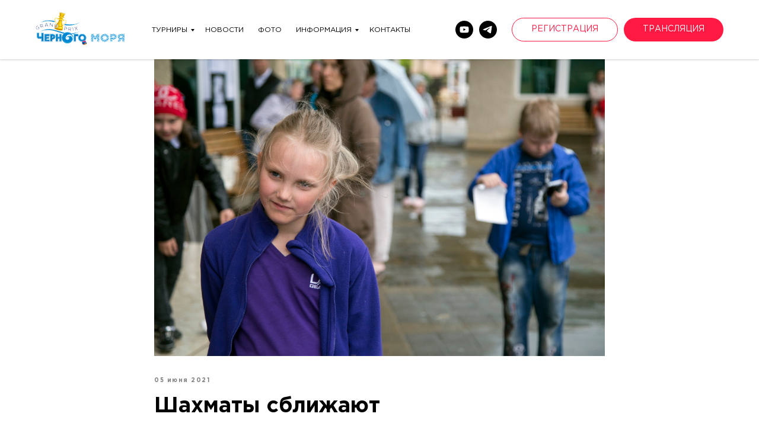

--- FILE ---
content_type: text/html; charset=UTF-8
request_url: https://chessblacksea.ru/2021/tpost/hrn914xz71-shahmati-sblizhayut
body_size: 26554
content:
<!DOCTYPE html><html lang="ru"><head><meta charset="utf-8" /><meta http-equiv="Content-Type" content="text/html; charset=utf-8" /><meta name="viewport" content="width=device-width, initial-scale=1.0" /> <!--metatextblock-->
    <title>Шахматы сближают</title>
    <meta name="description" content="Новый взгляд на шахматы от нашего специального корреспондента">
    <meta name="keywords" content="">
    <meta name="robots" content="index, follow" />

    <meta property="og:title" content="Шахматы сближают" />
    <meta property="og:description" content="Новый взгляд на шахматы от нашего специального корреспондента" />
    <meta property="og:type" content="website" />
    <meta property="og:url" content="https://chessblacksea.ru/2021/tpost/hrn914xz71-shahmati-sblizhayut" />
    <meta property="og:image" content="https://static.tildacdn.com/tild3334-6230-4264-b862-306165346165/_MG_9904.jpg" />

    <link rel="canonical" href="https://chessblacksea.ru/2021/tpost/hrn914xz71-shahmati-sblizhayut" />
    <link rel="alternate" type="application/rss+xml" title="Новости 2021" href="https://chessblacksea.ru/rss-feed-774220847301.xml" />
    <link rel="amphtml" href="https://chessblacksea.ru/2021/tpost/hrn914xz71-shahmati-sblizhayut?amp=true">

<!--/metatextblock--><meta name="format-detection" content="telephone=no" /><meta http-equiv="x-dns-prefetch-control" content="on"><link rel="dns-prefetch" href="https://ws.tildacdn.com"><link rel="dns-prefetch" href="https://static.tildacdn.com"><link rel="shortcut icon" href="https://static.tildacdn.com/tild6234-3832-4231-a634-353937396134/favicon.ico" type="image/x-icon" /><link rel="apple-touch-icon" href="https://static.tildacdn.com/tild6166-6434-4236-a363-333737346638/chess_1.png"><link rel="apple-touch-icon" sizes="76x76" href="https://static.tildacdn.com/tild6166-6434-4236-a363-333737346638/chess_1.png"><link rel="apple-touch-icon" sizes="152x152" href="https://static.tildacdn.com/tild6166-6434-4236-a363-333737346638/chess_1.png"><link rel="apple-touch-startup-image" href="https://static.tildacdn.com/tild6166-6434-4236-a363-333737346638/chess_1.png"><meta name="msapplication-TileColor" content="#000000"><meta name="msapplication-TileImage" content="https://static.tildacdn.com/tild3663-3736-4431-b665-393666343564/chess_1.png"><!-- Assets --><script src="https://neo.tildacdn.com/js/tilda-fallback-1.0.min.js" async charset="utf-8"></script><link rel="stylesheet" href="https://static.tildacdn.com/css/tilda-grid-3.0.min.css" type="text/css" media="all" onerror="this.loaderr='y';"/><link rel="stylesheet" href="https://static.tildacdn.com/ws/project3777481/tilda-blocks-page17808930.min.css?t=1713180175" type="text/css" media="all" onerror="this.loaderr='y';" /><link rel="stylesheet" href="https://static.tildacdn.com/ws/project3777481/tilda-blocks-page17808945.min.css?t=1769038272" type="text/css" media="all" onerror="this.loaderr='y';" /><link rel="stylesheet" href="https://static.tildacdn.com/ws/project3777481/tilda-blocks-page17808969.min.css?t=1769038272" type="text/css" media="all" onerror="this.loaderr='y';" /><link rel="stylesheet" href="https://static.tildacdn.com/css/tilda-animation-2.0.min.css" type="text/css" media="all" onerror="this.loaderr='y';" /><link rel="stylesheet" href="https://static.tildacdn.com/css/tilda-cover-1.0.min.css" type="text/css" media="all" onerror="this.loaderr='y';" /><link rel="stylesheet" href="https://static.tildacdn.com/css/tilda-cards-1.0.min.css" type="text/css" media="all" onerror="this.loaderr='y';" /><link rel="stylesheet" href="https://static.tildacdn.com/css/tilda-popup-1.1.min.css" type="text/css" media="all" /><link rel="stylesheet" href="https://static.tildacdn.com/css/tilda-feed-1.0.min.css" type="text/css" media="all" /><link rel="stylesheet" href="https://static.tildacdn.com/css/tilda-menusub-1.0.min.css" type="text/css" media="all" /><link rel="stylesheet" href="https://static.tildacdn.com/css/tilda-slds-1.4.min.css" type="text/css" media="all" /><link rel="stylesheet" href="https://static.tildacdn.com/css/highlight.min.css" type="text/css" media="all" onerror="this.loaderr='y';" /><link rel="stylesheet" href="https://static.tildacdn.com/css/tilda-zoom-2.0.min.css" type="text/css" media="all" /><link rel="stylesheet" type="text/css" href="/custom.css?t=1713180175"><script nomodule src="https://static.tildacdn.com/js/tilda-polyfill-1.0.min.js" charset="utf-8"></script><script type="text/javascript">function t_onReady(func) {
if (document.readyState != 'loading') {
func();
} else {
document.addEventListener('DOMContentLoaded', func);
}
}
function t_onFuncLoad(funcName, okFunc, time) {
if (typeof window[funcName] === 'function') {
okFunc();
} else {
setTimeout(function() {
t_onFuncLoad(funcName, okFunc, time);
},(time || 100));
}
}function t396_initialScale(t){t=document.getElementById("rec"+t);if(t){t=t.querySelector(".t396__artboard");if(t){var e,r=document.documentElement.clientWidth,a=[];if(l=t.getAttribute("data-artboard-screens"))for(var l=l.split(","),i=0;i<l.length;i++)a[i]=parseInt(l[i],10);else a=[320,480,640,960,1200];for(i=0;i<a.length;i++){var o=a[i];o<=r&&(e=o)}var n="edit"===window.allrecords.getAttribute("data-tilda-mode"),d="center"===t396_getFieldValue(t,"valign",e,a),u="grid"===t396_getFieldValue(t,"upscale",e,a),c=t396_getFieldValue(t,"height_vh",e,a),g=t396_getFieldValue(t,"height",e,a),s=!!window.opr&&!!window.opr.addons||!!window.opera||-1!==navigator.userAgent.indexOf(" OPR/");if(!n&&d&&!u&&!c&&g&&!s){for(var _=parseFloat((r/e).toFixed(3)),f=[t,t.querySelector(".t396__carrier"),t.querySelector(".t396__filter")],i=0;i<f.length;i++)f[i].style.height=Math.floor(parseInt(g,10)*_)+"px";t396_scaleInitial__getElementsToScale(t).forEach(function(t){t.style.zoom=_})}}}}function t396_scaleInitial__getElementsToScale(t){t=Array.prototype.slice.call(t.querySelectorAll(".t396__elem"));if(!t.length)return[];var e=[];return(t=t.filter(function(t){t=t.closest('.t396__group[data-group-type-value="physical"]');return!t||(-1===e.indexOf(t)&&e.push(t),!1)})).concat(e)}function t396_getFieldValue(t,e,r,a){var l=a[a.length-1],i=r===l?t.getAttribute("data-artboard-"+e):t.getAttribute("data-artboard-"+e+"-res-"+r);if(!i)for(var o=0;o<a.length;o++){var n=a[o];if(!(n<=r)&&(i=n===l?t.getAttribute("data-artboard-"+e):t.getAttribute("data-artboard-"+e+"-res-"+n)))break}return i}</script><script src="https://static.tildacdn.com/js/jquery-1.10.2.min.js" charset="utf-8" onerror="this.loaderr='y';"></script> <script src="https://static.tildacdn.com/js/tilda-scripts-3.0.min.js" charset="utf-8" defer onerror="this.loaderr='y';"></script><script src="https://static.tildacdn.com/ws/project3777481/tilda-blocks-page17808930.min.js?t=1713180175" charset="utf-8" onerror="this.loaderr='y';"></script><script src="https://static.tildacdn.com/ws/project3777481/tilda-blocks-page17808945.min.js?t=1769038272" onerror="this.loaderr='y';"></script><script src="https://static.tildacdn.com/ws/project3777481/tilda-blocks-page17808969.min.js?t=1769038272" onerror="this.loaderr='y';"></script><script src="https://static.tildacdn.com/js/tilda-lazyload-1.0.min.js" charset="utf-8" async onerror="this.loaderr='y';"></script><script src="https://static.tildacdn.com/js/tilda-animation-2.0.min.js" charset="utf-8" async onerror="this.loaderr='y';"></script><script src="https://static.tildacdn.com/js/tilda-cover-1.0.min.js" charset="utf-8" async onerror="this.loaderr='y';"></script><script src="https://static.tildacdn.com/js/tilda-cards-1.0.min.js" charset="utf-8" async onerror="this.loaderr='y';"></script><script src="https://static.tildacdn.com/js/tilda-popup-1.0.min.js" charset="utf-8" async onerror="this.loaderr='y';"></script><script src="https://static.tildacdn.com/js/tilda-feed-1.0.min.js" charset="utf-8"></script><script src="https://static.tildacdn.com/js/tilda-zero-fixed-1.0.min.js" charset="utf-8"></script><script src="https://static.tildacdn.com/js/tilda-zero-forms-1.0.min.js" charset="utf-8"></script><script src="https://static.tildacdn.com/js/tilda-zero-gallery-1.0.min.js" charset="utf-8"></script><script src="https://static.tildacdn.com/js/tilda-zero-tooltip-1.0.min.js" charset="utf-8"></script><script src="https://static.tildacdn.com/js/tilda-zero-video-1.0.min.js" charset="utf-8"></script><script src="https://static.tildacdn.com/js/tilda-menusub-1.0.min.js" charset="utf-8"></script><script src="https://static.tildacdn.com/js/tilda-forms-1.0.min.js" charset="utf-8"></script><link rel="stylesheet" href="https://static.tildacdn.com/css/tilda-forms-1.0.min.css" type="text/css" media="all"><script src="https://static.tildacdn.com/js/tilda-map-1.0.min.js" charset="utf-8"></script><script src="https://static.tildacdn.com/js/tilda-vote-1.1.min.js" charset="utf-8"></script><script src="https://static.tildacdn.com/js/tilda-animation-sbs-1.0.min.js" charset="utf-8"></script><script src="https://static.tildacdn.com/js/tilda-slds-1.4.min.js" charset="utf-8" async onerror="this.loaderr='y';"></script><script src="https://static.tildacdn.com/js/hammer.min.js" charset="utf-8" async onerror="this.loaderr='y';"></script><script src="https://static.tildacdn.com/js/highlight.min.js" charset="utf-8" onerror="this.loaderr='y';"></script><script src="https://static.tildacdn.com/js/tilda-menu-1.0.min.js" charset="utf-8" async onerror="this.loaderr='y';"></script><script src="https://static.tildacdn.com/js/tilda-submenublocks-1.0.min.js" charset="utf-8" async onerror="this.loaderr='y';"></script><script src="https://static.tildacdn.com/js/tilda-zero-1.1.min.js" charset="utf-8" async onerror="this.loaderr='y';"></script><script src="https://static.tildacdn.com/js/tilda-zoom-2.0.min.js" charset="utf-8" async onerror="this.loaderr='y';"></script><script src="https://static.tildacdn.com/js/tilda-zero-scale-1.0.min.js" charset="utf-8" async onerror="this.loaderr='y';"></script><script src="https://static.tildacdn.com/js/tilda-skiplink-1.0.min.js" charset="utf-8" async onerror="this.loaderr='y';"></script><script src="https://static.tildacdn.com/js/tilda-events-1.0.min.js" charset="utf-8" async onerror="this.loaderr='y';"></script>
<meta name="twitter:card" content="summary_large_image"/>
<script type="text/javascript">window.dataLayer = window.dataLayer || [];</script><script type="text/javascript">(function () {
if((/bot|google|yandex|baidu|bing|msn|duckduckbot|teoma|slurp|crawler|spider|robot|crawling|facebook/i.test(navigator.userAgent))===false && typeof(sessionStorage)!='undefined' && sessionStorage.getItem('visited')!=='y' && document.visibilityState){
var style=document.createElement('style');
style.type='text/css';
style.innerHTML='@media screen and (min-width: 980px) {.t-records {opacity: 0;}.t-records_animated {-webkit-transition: opacity ease-in-out .2s;-moz-transition: opacity ease-in-out .2s;-o-transition: opacity ease-in-out .2s;transition: opacity ease-in-out .2s;}.t-records.t-records_visible {opacity: 1;}}';
document.getElementsByTagName('head')[0].appendChild(style);
function t_setvisRecs(){
var alr=document.querySelectorAll('.t-records');
Array.prototype.forEach.call(alr, function(el) {
el.classList.add("t-records_animated");
});
setTimeout(function () {
Array.prototype.forEach.call(alr, function(el) {
el.classList.add("t-records_visible");
});
sessionStorage.setItem("visited", "y");
}, 400);
} 
document.addEventListener('DOMContentLoaded', t_setvisRecs);
}
})();</script></head><body class="t-body" style="margin:0;"><!--allrecords--><div id="allrecords" class="t-records" data-post-page="y" data-hook="blocks-collection-content-node" data-tilda-project-id="3777481" data-tilda-page-id="17808930" data-tilda-page-alias="2023" data-tilda-formskey="aa021835e4b78d2140045e3cae75ba20" data-tilda-lazy="yes" data-tilda-project-lang="RU" data-tilda-root-zone="com" data-tilda-project-headcode="yes" data-tilda-ts="y">

<!-- POST START -->

<!--header-->
<div id="t-header" class="t-records" data-hook="blocks-collection-content-node" data-tilda-project-id="3777481" data-tilda-page-id="17808945" data-tilda-formskey="aa021835e4b78d2140045e3cae75ba20" data-tilda-lazy="yes" data-tilda-project-lang="RU">

<div id="rec288191885" class="r t-rec" style=" " data-animationappear="off" data-record-type="360"   >
<!-- T360 -->



<style>
@media screen and (min-width: 980px) {
    .t-records {
        opacity: 0;
    }
    .t-records_animated {
        -webkit-transition: opacity ease-in-out .5s;
        -moz-transition: opacity ease-in-out .5s;
        -o-transition: opacity ease-in-out .5s;
        transition: opacity ease-in-out .5s;
    }
    .t-records.t-records_visible,
    .t-records .t-records {
        opacity: 1;
    }
}
</style>



<script>
    t_onReady(function () {
        var allRecords = document.querySelector('.t-records');
        window.addEventListener('pageshow', function (event) {
            if (event.persisted) {
                allRecords.classList.add('t-records_visible');
            }
        });
    
        var rec = document.querySelector('#rec288191885');
        if (!rec) return;
        rec.setAttribute('data-animationappear', 'off');
        rec.style.opacity = '1';
        allRecords.classList.add('t-records_animated');
        setTimeout(function () {
            allRecords.classList.add('t-records_visible');
        }, 200);
    });
</script>

<script>
    t_onReady(function () {
        var selects = 'button:not(.t-submit):not(.t835__btn_next):not(.t835__btn_prev):not(.t835__btn_result):not(.t862__btn_next):not(.t862__btn_prev):not(.t862__btn_result):not(.t854__news-btn):not(.t862__btn_next),' +
            'a:not([href*="#"]):not(.carousel-control):not(.t-carousel__control):not(.t807__btn_reply):not([href^="#price"]):not([href^="javascript"]):not([href^="mailto"]):not([href^="tel"]):not([href^="link_sub"]):not(.js-feed-btn-show-more):not(.t367__opener):not([href^="https://www.dropbox.com/"])';
        var elements = document.querySelectorAll(selects);
        Array.prototype.forEach.call(elements, function (element) {
            if (element.getAttribute('data-menu-submenu-hook')) return;
            element.addEventListener('click', function (event) {
                var goTo = this.getAttribute('href');
                if (goTo !== null) {
                    var ctrl = event.ctrlKey;
                    var cmd = event.metaKey && navigator.platform.indexOf('Mac') !== -1;
                    if (!ctrl && !cmd) {
                        var target = this.getAttribute('target');
                        if (target !== '_blank') {
                            event.preventDefault();
                            var allRecords = document.querySelector('.t-records');
                            allRecords.classList.remove('t-records_visible');
                            setTimeout(function () {
                                window.location = goTo;
                            }, 500);
                        }
                    }
                }
            });
        });
    });
</script>

<style>
  .t360__bar {
    background-color: #ff1a43;
  }
</style>
<script>
    t_onReady(function () {
        var isSafari = /Safari/.test(navigator.userAgent) && /Apple Computer/.test(navigator.vendor);
        if (!isSafari) {
            document.body.insertAdjacentHTML('beforeend', '<div class="t360__progress"><div class="t360__bar"></div></div>');
            setTimeout(function () {
                var bar = document.querySelector('.t360__bar');
                if (bar) bar.classList.add('t360__barprogress');
            }, 10);
        }
    });
    
    window.addEventListener('load', function () {
        var bar = document.querySelector('.t360__bar');
        if (!bar) return;
        bar.classList.remove('t360__barprogress');
        bar.classList.add('t360__barprogressfinished');
        setTimeout(function () {
            bar.classList.add('t360__barprogresshidden');
        }, 20);
        setTimeout(function () {
            var progress = document.querySelector('.t360__progress');
            if (progress) progress.style.display = 'none';
        }, 500);
    });
</script>


</div>


<div id="rec289675287" class="r t-rec t-rec_pb_0 t-screenmin-980px" style="padding-bottom:0px; " data-animationappear="off" data-record-type="257" data-screen-min="980px"  >
	
<!-- T228 -->

	

<div id="nav289675287marker"></div>
			
<div id="nav289675287"  class="t228 t228__positionfixed  " style="background-color: rgba(255,255,255,1); height:100px; box-shadow: 0px 1px 3px rgba(0,0,0,0.20);" data-bgcolor-hex="#ffffff" data-bgcolor-rgba="rgba(255,255,255,1)" data-navmarker="nav289675287marker" data-appearoffset="" data-bgopacity-two="90" data-menushadow="20" data-bgopacity="1"  data-bgcolor-rgba-afterscroll="rgba(255,255,255,0.90)" data-menu-items-align="" data-menu="yes">
	<div class="t228__maincontainer t228__c12collumns" style="height:100px;">
		<div class="t228__padding40px"></div>
		<div class="t228__leftside">
							<div class="t228__leftcontainer">
										<a href="/" class="t228__imgwrapper"  style="color:#000000;">
																		<img class="t228__imglogo t228__imglogomobile" 
								src="https://static.tildacdn.com/tild3236-3133-4762-b266-663730616635/_2.png" 
								imgfield="img"
								 style="max-width: 150px; width: 150px; min-width: 150px; height: auto; display: block;"
																 alt="">
																</a>
									</div>
					</div>
		<div class="t228__centerside ">
							<nav class="t228__centercontainer" 
					aria-label="Основные разделы на странице">
					<ul class="t228__list" 
						role="menubar" aria-label="Основные разделы на странице">
																																			<li class="t228__list_item" 
									role="none" 
									style="padding:0 15px 0 0;">
									<a class="t-menu__link-item" 
										href="#tournaments"
										 
																				role="menuitem" tabindex="0" 
																				data-menu-submenu-hook="" 
										data-menu-item-number="1" 
										style="color:#000000;font-size:12px;font-weight:400;text-transform:uppercase;">Турниры</a>
																		</li>
																							<li class="t228__list_item" 
									role="none" 
									style="padding:0 15px;">
									<a class="t-menu__link-item" 
										href="/#news"
										 
																				role="menuitem" tabindex="0" 
																				data-menu-submenu-hook="" 
										data-menu-item-number="2" 
										style="color:#000000;font-size:12px;font-weight:400;text-transform:uppercase;">Новости</a>
																		</li>
																							<li class="t228__list_item" 
									role="none" 
									style="padding:0 15px;">
									<a class="t-menu__link-item" 
										href="/#photos"
										 
																				role="menuitem" tabindex="0" 
																				data-menu-submenu-hook="" 
										data-menu-item-number="3" 
										style="color:#000000;font-size:12px;font-weight:400;text-transform:uppercase;">Фото</a>
																		</li>
																							<li class="t228__list_item" 
									role="none" 
									style="padding:0 15px;">
									<a class="t-menu__link-item" 
										href="#submenu:more"
										 
																				role="menuitem" tabindex="0" 
																				data-menu-submenu-hook="" 
										data-menu-item-number="4" 
										style="color:#000000;font-size:12px;font-weight:400;text-transform:uppercase;">Информация</a>
																		</li>
																							<li class="t228__list_item" 
									role="none" 
									style="padding:0 0 0 15px;">
									<a class="t-menu__link-item" 
										href="/#contacts"
										 
																				role="menuitem" tabindex="0" 
																				data-menu-submenu-hook="" 
										data-menu-item-number="5" 
										style="color:#000000;font-size:12px;font-weight:400;text-transform:uppercase;">Контакты</a>
																		</li>
																								</ul>
				</nav>
					</div>

		<div class="t228__rightside">
							<div class="t228__rightcontainer">
																																							
  

	

<div class="t-sociallinks">
  <div class="t-sociallinks__wrapper">

    <!-- new soclinks -->
        
    <div class="t-sociallinks__item t-sociallinks__item_youtube"><a  href="https://www.youtube.com/channel/UCgd_ZGfDQnOrOX_6MasSybw" target="_blank" rel="nofollow" style="width: 30px; height: 30px;"><svg class="t-sociallinks__svg" width=30px height=30px viewBox="0 0 100 100" fill="none" xmlns="http://www.w3.org/2000/svg">
  <path fill-rule="evenodd" clip-rule="evenodd" d="M50 100c27.614 0 50-22.386 50-50S77.614 0 50 0 0 22.386 0 50s22.386 50 50 50Zm17.9-67.374c3.838.346 6 2.695 6.474 6.438.332 2.612.626 6.352.626 10.375 0 7.064-.626 11.148-.626 11.148-.588 3.728-2.39 5.752-6.18 6.18-4.235.48-13.76.7-17.992.7-4.38 0-13.237-.184-17.66-.552-3.8-.317-6.394-2.44-6.916-6.218-.38-2.752-.626-6.022-.626-11.222 0-5.788.209-8.238.7-10.853.699-3.732 2.48-5.54 6.548-5.96C36.516 32.221 40.55 32 49.577 32c4.413 0 13.927.228 18.322.626Zm-23.216 9.761v14.374L58.37 49.5l-13.686-7.114Z" fill="#000000"/>
</svg></a></div>
        
    <div class="t-sociallinks__item t-sociallinks__item_telegram"><a  href="https://t.me/ruchessfed" target="_blank" rel="nofollow" style="width: 30px; height: 30px;"><svg class="t-sociallinks__svg" width=30px height=30px viewBox="0 0 100 100" fill="none" xmlns="http://www.w3.org/2000/svg">
    <path fill-rule="evenodd" clip-rule="evenodd" d="M50 100c27.614 0 50-22.386 50-50S77.614 0 50 0 0 22.386 0 50s22.386 50 50 50Zm21.977-68.056c.386-4.38-4.24-2.576-4.24-2.576-3.415 1.414-6.937 2.85-10.497 4.302-11.04 4.503-22.444 9.155-32.159 13.734-5.268 1.932-2.184 3.864-2.184 3.864l8.351 2.577c3.855 1.16 5.91-.129 5.91-.129l17.988-12.238c6.424-4.38 4.882-.773 3.34.773l-13.49 12.882c-2.056 1.804-1.028 3.35-.129 4.123 2.55 2.249 8.82 6.364 11.557 8.16.712.467 1.185.778 1.292.858.642.515 4.111 2.834 6.424 2.319 2.313-.516 2.57-3.479 2.57-3.479l3.083-20.226c.462-3.511.993-6.886 1.417-9.582.4-2.546.705-4.485.767-5.362Z" fill="#000000"/>
</svg></a></div>
        <!-- /new soclinks -->

      </div>
</div>
											            
											<div class="t228__right_buttons">
							<div class="t228__right_buttons_wrap">
																	<div class="t228__right_buttons_but">
										<a href="/reg" target="" class="t-btn t-btn_md "  style="color:#ff1a43;border:1px solid #ff1a43;border-radius:30px; -moz-border-radius:30px; -webkit-border-radius:30px;font-weight:400;text-transform:uppercase;">
											<table role="presentation" style="width:100%; height:100%;">
												<tr>
													<td>РЕГИСТРАЦИЯ</td>
												</tr>
											</table>
										</a>
									</div>
																									<div class="t228__right_buttons_but">
										<a href="/stream" target="" class="t-btn t-btn_md "  style="color:#ffffff;background-color:#ff1a43;border-radius:30px; -moz-border-radius:30px; -webkit-border-radius:30px;font-weight:400;text-transform:uppercase;">
											<table style="width:100%; height:100%;">
												<tr>
													<td>Трансляция</td>
												</tr>
											</table>
										</a>
									</div>
															</div>
						</div>
														</div>
					</div>
		<div class="t228__padding40px"></div>
	</div>
</div>



<style>
	@media screen and (max-width: 980px) {
					#rec289675287 .t228__leftcontainer {
				padding: 20px;
			}
			#rec289675287 .t228__imglogo {
				padding: 20px 0;
			}
		
		#rec289675287 .t228 {
					position: static;
				}
	}
</style>

<script>
		window.addEventListener('load', function () {
		t_onFuncLoad('t228_setWidth', function () {
			t228_setWidth('289675287');
		});
	});
		
	window.addEventListener('resize', t_throttle(function () {
				t_onFuncLoad('t228_setWidth', function () {
			t228_setWidth('289675287');
		});
				t_onFuncLoad('t_menu__setBGcolor', function () {
			t_menu__setBGcolor('289675287', '.t228');
		});
	}));

	t_onReady(function () {
				t_onFuncLoad('t_menu__highlightActiveLinks', function () {
			t_menu__highlightActiveLinks('.t228__list_item a');
		});
				t_onFuncLoad('t_menu__findAnchorLinks', function () {
			t_menu__findAnchorLinks('289675287', '.t228__list_item a');
		});
					
		t_onFuncLoad('t228__init', function () {
			t228__init('289675287');
		});
	
		t_onFuncLoad('t_menu__setBGcolor', function () {
			t_menu__setBGcolor('289675287', '.t228');
		});
	
				t_onFuncLoad('t228_setWidth', function () {
			t228_setWidth('289675287');
		});
			
				t_onFuncLoad('t_menu__changeBgOpacity', function () {
			t_menu__changeBgOpacity('289675287', '.t228');
			window.addEventListener('scroll', t_throttle(function () {
				t_menu__changeBgOpacity('289675287', '.t228');
			}));
		});
			
			
			});
</script>

<!--[if IE 8]>
<style>
#rec289675287 .t228 {
	filter: progid:DXImageTransform.Microsoft.gradient(startColorStr='#D9ffffff', endColorstr='#D9ffffff');
}
</style>
<![endif]-->




		
			
			
	
	<style>
	@media (hover), (min-width:0\0) {
	#rec289675287 .t-btn:not(.t-animate_no-hover):hover{
	  background-color: #ff5773 !important;	  color: #ffffff !important;	  border-color: #ff5773 !important;	  box-shadow: 0px 0px 25px 0px rgba(0, 0, 0, 0.1) !important;	}
	#rec289675287 .t-btn:not(.t-animate_no-hover){
	  -webkit-transition: background-color 0.2s ease-in-out, color 0.2s ease-in-out, border-color 0.2s ease-in-out, box-shadow 0.2s ease-in-out; transition: background-color 0.2s ease-in-out, color 0.2s ease-in-out, border-color 0.2s ease-in-out, box-shadow 0.2s ease-in-out;
	}
	#rec289675287 .t-btntext:not(.t-animate_no-hover):hover{
	    color: #ffffff !important;	}
	}
	</style>
	
	


		
<style>
#rec289675287 .t-menu__link-item{
		-webkit-transition: color 0.3s ease-in-out, opacity 0.3s ease-in-out;
	transition: color 0.3s ease-in-out, opacity 0.3s ease-in-out;	
			position: relative;
	}


#rec289675287 .t-menu__link-item:not(.t-active):not(.tooltipstered)::after {
	content: '';
	position: absolute;
	left: 0;
		bottom: 20%;
	opacity: 0;
	width: 100%;
	height: 100%;
	border-bottom: 1px solid #ff1a43;
	-webkit-box-shadow: inset 0px -1px 0px 0px #ff1a43;
	-moz-box-shadow: inset 0px -1px 0px 0px #ff1a43;
	box-shadow: inset 0px -1px 0px 0px #ff1a43;
		-webkit-transition: all 0.3s ease;
	transition: all 0.3s ease;
}

#rec289675287 .t-menu__link-item.t-active:not(.t978__menu-link){
	color:#ff1a43 !important;	font-weight:500 !important;	opacity:1 !important;}


#rec289675287 .t-menu__link-item:not(.t-active):not(.tooltipstered):hover{
		opacity: 1 !important;}

#rec289675287 .t-menu__link-item:not(.t-active):not(.tooltipstered):hover::after{
		opacity: 1;
	bottom: -1px;	}

@supports (overflow:-webkit-marquee) and (justify-content:inherit)
{
	#rec289675287 .t-menu__link-item,
	#rec289675287 .t-menu__link-item.t-active {
	opacity: 1 !important;
	}
}
</style>
																	

</div>


<div id="rec311772682" class="r t-rec t-screenmax-980px" style=" " data-animationappear="off" data-record-type="327"  data-screen-max="980px" >
<!-- T282 -->

	

	
	

<div id="nav311772682marker"></div>
<div id="nav311772682"  class="t282 " data-menu="yes" data-appearoffset=""   >
	<div class="t282__container t282__positionfixed" style="">
		<div class="t282__container__bg" style="background-color: rgba(255,255,255,1); box-shadow: 0px 1px 3px rgba(0,0,0,0.20);" data-bgcolor-hex="#ffffff" data-bgcolor-rgba="rgba(255,255,255,1)" data-navmarker="nav311772682marker" data-appearoffset="" data-bgopacity="1"  data-bgcolor-rgba-afterscroll="rgba(255,255,255,0.90)"  data-bgopacity2="0.90"  data-menu-shadow="0px 1px 3px rgba(0,0,0,0.20)"></div>
		<div class="t282__container__bg_opened" style="background-color:#ffffff;"></div>
		<div class="t282__menu__content t282__col-12">
			<div class="t282__logo__container" style="min-height:70px;">
									<div class="t282__logo__content">
												<a class="t282__logo" href="/"  style="color:#000000;">
																					<img class="t282__logo__img" 
									src="https://static.tildacdn.com/tild3236-3133-4762-b266-663730616635/_2.png" 
									style="height: 55px;" 
									imgfield="img"
									 alt="">
																			</a>
											</div>
							</div>
						<button type="button" class="t-menuburger t-menuburger_first ">
	<span style="background-color:#142953;"></span>
	<span style="background-color:#142953;"></span>
	<span style="background-color:#142953;"></span>
	<span style="background-color:#142953;"></span>
</button>


<script>
function t_menuburger_init(recid) {
	var rec = document.querySelector('#rec' + recid);
	if (!rec) return;
    var burger = rec.querySelector('.t-menuburger');
	if (!burger) return;
    var isSecondStyle = burger.classList.contains('t-menuburger_second');
    if (isSecondStyle && !window.isMobile && !('ontouchend' in document)) {
        burger.addEventListener('mouseenter', function() {
            if (burger.classList.contains('t-menuburger-opened')) return;
            burger.classList.remove('t-menuburger-unhovered');
            burger.classList.add('t-menuburger-hovered');
        });
        burger.addEventListener('mouseleave', function() {
            if (burger.classList.contains('t-menuburger-opened')) return;
            burger.classList.remove('t-menuburger-hovered');
            burger.classList.add('t-menuburger-unhovered');
            setTimeout(function() {
                burger.classList.remove('t-menuburger-unhovered');
            }, 300);
        });
    }

    burger.addEventListener('click', function() {
        if (!burger.closest('.tmenu-mobile') &&
            !burger.closest('.t450__burger_container') &&
            !burger.closest('.t466__container') &&
            !burger.closest('.t204__burger')) {
                burger.classList.toggle('t-menuburger-opened');
                burger.classList.remove('t-menuburger-unhovered');
            }
    });

    var menu = rec.querySelector('[data-menu="yes"]');
    if (!menu) return;
    var menuLinks = menu.querySelectorAll('.t-menu__link-item');
	var submenuClassList = ['t978__menu-link_hook', 't978__tm-link', 't966__tm-link', 't794__tm-link', 't-menusub__target-link'];
    Array.prototype.forEach.call(menuLinks, function (link) {
        link.addEventListener('click', function () {
			var isSubmenuHook = submenuClassList.some(function (submenuClass) {
				return link.classList.contains(submenuClass);
			});
			if (isSubmenuHook) return;
            burger.classList.remove('t-menuburger-opened');
        });
    });

	menu.addEventListener('clickedAnchorInTooltipMenu', function () {
		burger.classList.remove('t-menuburger-opened');
	});
}
t_onReady(function() {
	t_onFuncLoad('t_menuburger_init', function(){t_menuburger_init('311772682');});
});
</script>


<style>
.t-menuburger {
    position: relative;
    flex-shrink: 0;
    width: 28px;
    height: 20px;
    padding: 0;
    border: none;
    background-color: transparent;
    outline: none;
    -webkit-transform: rotate(0deg);
    transform: rotate(0deg);
    transition: transform .5s ease-in-out;
    cursor: pointer;
    z-index: 999;
}

/*---menu burger lines---*/
.t-menuburger span {
    display: block;
    position: absolute;
    width: 100%;
    opacity: 1;
    left: 0;
    -webkit-transform: rotate(0deg);
    transform: rotate(0deg);
    transition: .25s ease-in-out;
    height: 3px;
    background-color: #000;
}
.t-menuburger span:nth-child(1) {
    top: 0px;
}
.t-menuburger span:nth-child(2),
.t-menuburger span:nth-child(3) {
    top: 8px;
}
.t-menuburger span:nth-child(4) {
    top: 16px;
}

/*menu burger big*/
.t-menuburger__big {
    width: 42px;
    height: 32px;
}
.t-menuburger__big span {
    height: 5px;
}
.t-menuburger__big span:nth-child(2),
.t-menuburger__big span:nth-child(3) {
    top: 13px;
}
.t-menuburger__big span:nth-child(4) {
    top: 26px;
}

/*menu burger small*/
.t-menuburger__small {
    width: 22px;
    height: 14px;
}
.t-menuburger__small span {
    height: 2px;
}
.t-menuburger__small span:nth-child(2),
.t-menuburger__small span:nth-child(3) {
    top: 6px;
}
.t-menuburger__small span:nth-child(4) {
    top: 12px;
}

/*menu burger opened*/
.t-menuburger-opened span:nth-child(1) {
    top: 8px;
    width: 0%;
    left: 50%;
}
.t-menuburger-opened span:nth-child(2) {
    -webkit-transform: rotate(45deg);
    transform: rotate(45deg);
}
.t-menuburger-opened span:nth-child(3) {
    -webkit-transform: rotate(-45deg);
    transform: rotate(-45deg);
}
.t-menuburger-opened span:nth-child(4) {
    top: 8px;
    width: 0%;
    left: 50%;
}
.t-menuburger-opened.t-menuburger__big span:nth-child(1) {
    top: 6px;
}
.t-menuburger-opened.t-menuburger__big span:nth-child(4) {
    top: 18px;
}
.t-menuburger-opened.t-menuburger__small span:nth-child(1),
.t-menuburger-opened.t-menuburger__small span:nth-child(4) {
    top: 6px;
}

/*---menu burger first style---*/
@media (hover), (min-width:0\0) {
    .t-menuburger_first:hover span:nth-child(1) {
        transform: translateY(1px);
    }
    .t-menuburger_first:hover span:nth-child(4) {
        transform: translateY(-1px);
    }
    .t-menuburger_first.t-menuburger__big:hover span:nth-child(1) {
        transform: translateY(3px);
    }
    .t-menuburger_first.t-menuburger__big:hover span:nth-child(4) {
        transform: translateY(-3px);
    }
}

/*---menu burger second style---*/
.t-menuburger_second span:nth-child(2),
.t-menuburger_second span:nth-child(3) {
    width: 80%;
    left: 20%;
    right: 0;
}
@media (hover), (min-width:0\0) {
    .t-menuburger_second.t-menuburger-hovered span:nth-child(2),
    .t-menuburger_second.t-menuburger-hovered span:nth-child(3) {
        animation: t-menuburger-anim 0.3s ease-out normal forwards;
    }
    .t-menuburger_second.t-menuburger-unhovered span:nth-child(2),
    .t-menuburger_second.t-menuburger-unhovered span:nth-child(3) {
        animation: t-menuburger-anim2 0.3s ease-out normal forwards;
    }
}

.t-menuburger_second.t-menuburger-opened span:nth-child(2),
.t-menuburger_second.t-menuburger-opened span:nth-child(3){
    left: 0;
    right: 0;
    width: 100%!important;
}

/*---menu burger third style---*/
.t-menuburger_third span:nth-child(4) {
    width: 70%;
    left: unset;
    right: 0;
}
@media (hover), (min-width:0\0) {
    .t-menuburger_third:not(.t-menuburger-opened):hover span:nth-child(4) {
        width: 100%;
    }
}
.t-menuburger_third.t-menuburger-opened span:nth-child(4) {
    width: 0!important;
    right: 50%;
}

/*---menu burger fourth style---*/
.t-menuburger_fourth {
	height: 12px;
}
.t-menuburger_fourth.t-menuburger__small {
	height: 8px;
}
.t-menuburger_fourth.t-menuburger__big {
	height: 18px;
}
.t-menuburger_fourth span:nth-child(2),
.t-menuburger_fourth span:nth-child(3) {
    top: 4px;
    opacity: 0;
}
.t-menuburger_fourth span:nth-child(4) {
    top: 8px;
}
.t-menuburger_fourth.t-menuburger__small span:nth-child(2),
.t-menuburger_fourth.t-menuburger__small span:nth-child(3) {
    top: 3px;
}
.t-menuburger_fourth.t-menuburger__small span:nth-child(4) {
    top: 6px;
}
.t-menuburger_fourth.t-menuburger__small span:nth-child(2),
.t-menuburger_fourth.t-menuburger__small span:nth-child(3) {
    top: 3px;
}
.t-menuburger_fourth.t-menuburger__small span:nth-child(4) {
    top: 6px;
}
.t-menuburger_fourth.t-menuburger__big span:nth-child(2),
.t-menuburger_fourth.t-menuburger__big span:nth-child(3) {
    top: 6px;
}
.t-menuburger_fourth.t-menuburger__big span:nth-child(4) {
    top: 12px;
}
@media (hover), (min-width:0\0) {
    .t-menuburger_fourth:not(.t-menuburger-opened):hover span:nth-child(1) {
        transform: translateY(1px);
    }
    .t-menuburger_fourth:not(.t-menuburger-opened):hover span:nth-child(4) {
        transform: translateY(-1px);
    }
    .t-menuburger_fourth.t-menuburger__big:not(.t-menuburger-opened):hover span:nth-child(1) {
        transform: translateY(3px);
    }
    .t-menuburger_fourth.t-menuburger__big:not(.t-menuburger-opened):hover span:nth-child(4) {
        transform: translateY(-3px);
    }
}
.t-menuburger_fourth.t-menuburger-opened span:nth-child(1),
.t-menuburger_fourth.t-menuburger-opened span:nth-child(4) {
    top: 4px;
}
.t-menuburger_fourth.t-menuburger-opened span:nth-child(2),
.t-menuburger_fourth.t-menuburger-opened span:nth-child(3) {
    opacity: 1;
}

/*---menu burger animations---*/
@keyframes t-menuburger-anim {
    0% {
        width: 80%;
        left: 20%;
        right: 0;
    }

    50% {
        width: 100%;
        left: 0;
        right: 0;
    }

    100% {
        width: 80%;
        left: 0;
        right: 20%;

    }
}
@keyframes t-menuburger-anim2 {
    0% {
        width: 80%;
        left: 0;
    }

    50% {
        width: 100%;
        right: 0;
        left: 0;
    }

    100% {
        width: 80%;
        left: 20%;
        right: 0;
    }
}
</style>		</div>
	</div>
	<div class="t282__menu__container t282__closed">
		<div class="t282__menu__wrapper" style="background-color:#ffffff;">
			<div class="t282__menu">
									<nav aria-label="Основные разделы на странице">
						<ul class="t282__menu__items" 
							role="menubar" aria-label="Основные разделы на странице">
																																								<li class="t282__menu__item" role="none">
										<a class="t282__menu__link t-heading t-heading_md t-menu__link-item" 
											href="#tournaments"
											 
																						role="menuitem" tabindex="0" 
																						data-menu-submenu-hook="" 
											style="color:#000000;font-size:16px;font-weight:400;text-transform:uppercase;">Турниры</a>
																				</li>
																										<li class="t282__menu__item" role="none">
										<a class="t282__menu__link t-heading t-heading_md t-menu__link-item" 
											href="/#news"
											 
																						role="menuitem" tabindex="0" 
																						data-menu-submenu-hook="" 
											style="color:#000000;font-size:16px;font-weight:400;text-transform:uppercase;">Новости</a>
																				</li>
																										<li class="t282__menu__item" role="none">
										<a class="t282__menu__link t-heading t-heading_md t-menu__link-item" 
											href="/#photos"
											 
																						role="menuitem" tabindex="0" 
																						data-menu-submenu-hook="" 
											style="color:#000000;font-size:16px;font-weight:400;text-transform:uppercase;">Фото</a>
																				</li>
																										<li class="t282__menu__item" role="none">
										<a class="t282__menu__link t-heading t-heading_md t-menu__link-item" 
											href="#submenu:more"
											 
																						role="menuitem" tabindex="0" 
																						data-menu-submenu-hook="" 
											style="color:#000000;font-size:16px;font-weight:400;text-transform:uppercase;">Информация</a>
																				</li>
																										<li class="t282__menu__item" role="none">
										<a class="t282__menu__link t-heading t-heading_md t-menu__link-item" 
											href="/#contacts"
											 
																						role="menuitem" tabindex="0" 
																						data-menu-submenu-hook="" 
											style="color:#000000;font-size:16px;font-weight:400;text-transform:uppercase;">Контакты</a>
																				</li>
																										<li class="t282__menu__item" role="none">
										<a class="t282__menu__link t-heading t-heading_md t-menu__link-item" 
											href="/reg"
											 
																						role="menuitem" tabindex="0" 
																						data-menu-submenu-hook="" 
											style="color:#000000;font-size:16px;font-weight:400;text-transform:uppercase;">РЕГИСТРАЦИЯ</a>
																				</li>
																										<li class="t282__menu__item" role="none">
										<a class="t282__menu__link t-heading t-heading_md t-menu__link-item" 
											href="/stream"
											 target="_blank" 
																						role="menuitem" tabindex="0" 
																						data-menu-submenu-hook="" 
											style="color:#000000;font-size:16px;font-weight:400;text-transform:uppercase;">ТРАНСЛЯЦИЯ</a>
																				</li>
																												</ul>
					</nav>
																
  

	

<div class="t-sociallinks">
  <div class="t-sociallinks__wrapper">

    <!-- new soclinks -->
        
    <div class="t-sociallinks__item t-sociallinks__item_youtube"><a  href="https://www.youtube.com/channel/UCgd_ZGfDQnOrOX_6MasSybw" target="_blank" rel="nofollow" style="width: 30px; height: 30px;"><svg class="t-sociallinks__svg" width=30px height=30px viewBox="0 0 100 100" fill="none" xmlns="http://www.w3.org/2000/svg">
  <path fill-rule="evenodd" clip-rule="evenodd" d="M50 100c27.614 0 50-22.386 50-50S77.614 0 50 0 0 22.386 0 50s22.386 50 50 50Zm17.9-67.374c3.838.346 6 2.695 6.474 6.438.332 2.612.626 6.352.626 10.375 0 7.064-.626 11.148-.626 11.148-.588 3.728-2.39 5.752-6.18 6.18-4.235.48-13.76.7-17.992.7-4.38 0-13.237-.184-17.66-.552-3.8-.317-6.394-2.44-6.916-6.218-.38-2.752-.626-6.022-.626-11.222 0-5.788.209-8.238.7-10.853.699-3.732 2.48-5.54 6.548-5.96C36.516 32.221 40.55 32 49.577 32c4.413 0 13.927.228 18.322.626Zm-23.216 9.761v14.374L58.37 49.5l-13.686-7.114Z" fill="#142953"/>
</svg></a></div>
        
    <div class="t-sociallinks__item t-sociallinks__item_telegram"><a  href="https://t.me/ruchessfed" target="_blank" rel="nofollow" style="width: 30px; height: 30px;"><svg class="t-sociallinks__svg" width=30px height=30px viewBox="0 0 100 100" fill="none" xmlns="http://www.w3.org/2000/svg">
    <path fill-rule="evenodd" clip-rule="evenodd" d="M50 100c27.614 0 50-22.386 50-50S77.614 0 50 0 0 22.386 0 50s22.386 50 50 50Zm21.977-68.056c.386-4.38-4.24-2.576-4.24-2.576-3.415 1.414-6.937 2.85-10.497 4.302-11.04 4.503-22.444 9.155-32.159 13.734-5.268 1.932-2.184 3.864-2.184 3.864l8.351 2.577c3.855 1.16 5.91-.129 5.91-.129l17.988-12.238c6.424-4.38 4.882-.773 3.34.773l-13.49 12.882c-2.056 1.804-1.028 3.35-.129 4.123 2.55 2.249 8.82 6.364 11.557 8.16.712.467 1.185.778 1.292.858.642.515 4.111 2.834 6.424 2.319 2.313-.516 2.57-3.479 2.57-3.479l3.083-20.226c.462-3.511.993-6.886 1.417-9.582.4-2.546.705-4.485.767-5.362Z" fill="#142953"/>
</svg></a></div>
        <!-- /new soclinks -->

      </div>
</div>
	
							</div>
		</div>
	</div>
	<div class="t282__overlay t282__closed"></div>
</div>


<script>
	
	
	t_onReady(function() {
		var wrapperBlock = document.querySelector('#rec311772682 .t282');
		if (!wrapperBlock) return;
		t_onFuncLoad('t282_showMenu', function () {
			t282_showMenu('311772682');
		});
		t_onFuncLoad('t282_changeSize', function () {
			t282_changeSize('311772682');
		});

		
		
					
			t_onFuncLoad('t282_highlight', function () {
				t282_highlight();
			});
			
				
	});

	t_onFuncLoad('t282_changeSize', function () {
		window.addEventListener('resize', t_throttle(function () {
			t282_changeSize('311772682');
		}));
	});
	

			
		t_onReady(function () {
			var wrapperBlock = document.querySelector('#rec311772682 .t282');
			if (!wrapperBlock) return;
			t_onFuncLoad('t282_changeBgOpacityMenu', function () {
				t282_changeBgOpacityMenu('311772682');
				window.addEventListener('scroll', t_throttle(function () {
					t282_changeBgOpacityMenu('311772682');
				}));
			});
		});
		
	</script>
	


		
<style>
#rec311772682 .t-menu__link-item{
		-webkit-transition: color 0.3s ease-in-out, opacity 0.3s ease-in-out;
	transition: color 0.3s ease-in-out, opacity 0.3s ease-in-out;	
			position: relative;
	}


#rec311772682 .t-menu__link-item:not(.t-active):not(.tooltipstered)::after {
	content: '';
	position: absolute;
	left: 0;
		bottom: 20%;
	opacity: 0;
	width: 100%;
	height: 100%;
	border-bottom: 1px solid #ff1a43;
	-webkit-box-shadow: inset 0px -1px 0px 0px #ff1a43;
	-moz-box-shadow: inset 0px -1px 0px 0px #ff1a43;
	box-shadow: inset 0px -1px 0px 0px #ff1a43;
		-webkit-transition: all 0.3s ease;
	transition: all 0.3s ease;
}

#rec311772682 .t-menu__link-item.t-active:not(.t978__menu-link){
	color:#ff1a43 !important;	font-weight:500 !important;	opacity:1 !important;}


#rec311772682 .t-menu__link-item:not(.t-active):not(.tooltipstered):hover{
		opacity: 1 !important;}

#rec311772682 .t-menu__link-item:not(.t-active):not(.tooltipstered):hover::after{
		opacity: 1;
	bottom: -1px;	}

@supports (overflow:-webkit-marquee) and (justify-content:inherit)
{
	#rec311772682 .t-menu__link-item,
	#rec311772682 .t-menu__link-item.t-active {
	opacity: 1 !important;
	}
}
</style>
																							
	
<!--[if IE 8]>
<style>
#rec311772682 .t282__container__bg {
	filter: progid:DXImageTransform.Microsoft.gradient(startColorStr='#D9ffffff', endColorstr='#D9ffffff');
}
</style>
<![endif]-->

</div>


<div id="rec312294885" class="r t-rec" style=" " data-animationappear="off" data-record-type="966"   >
<!-- T966 -->

 

							
<div class="t966"  data-tooltip-hook="#tournaments" data-tooltip-margin="" data-add-arrow="on" data-sort-mobile="yes">
	
	<div class="t966__tooltip-menu" data-style-from-rec="312294885">
	    		<div class="t966__tooltip-menu-corner"></div>
		<div class="t966__tooltip-menu-corner-border"></div>
				<div class="t966__content">
						<div class="t966__menu-list" role="menu" aria-label="">
																		<div class="t966__menu-item-wrapper t-submenublocks__item">
												<a class="t966__menu-link" 
							href="/stage-1"
							 
							role="menuitem" 
							style="display:block;" 
							data-menu-item-number="1">
													<div class="t966__menu-item">
																	<div class="t966__menu-item-icon-wrapper">
										<div class="t966__menu-item-icon t-bgimg" bgimgfield="li_img__1615106150898" data-original="https://static.tildacdn.com/tild6434-3462-4164-b266-346434626637/1_.jpg" style="background-image: url('https://static.tildacdn.com/tild6434-3462-4164-b266-346434626637/1_.jpg');"></div>
									</div>
																
								<div class="t966__menu-item-text">
									<div class="t966__menu-item-title t-name" style="font-size:14px;font-family:'GothamPro';" field="li_title__1615106150898"><span style="font-weight: 100;">1. </span>Геленджик</div>
									<div class="t966__menu-item-desc t-descr" style="font-size:12px;font-weight:100;font-family:'GothamPro';" field="li_descr__1615106150898">26.05 — 31.05 / <span style="font-weight: 400;">г. Геленджик</span></div>
								</div>
							</div>
												</a>
											</div>
														<div class="t966__menu-item-wrapper t-submenublocks__item">
												<a class="t966__menu-link" 
							href="/stage-2"
							 
							role="menuitem" 
							style="display:block;" 
							data-menu-item-number="2">
													<div class="t966__menu-item">
																	<div class="t966__menu-item-icon-wrapper">
										<div class="t966__menu-item-icon t-bgimg" bgimgfield="li_img__1615106210257" data-original="https://static.tildacdn.com/tild3866-3566-4533-a535-633631613537/2_.jpg" style="background-image: url('https://static.tildacdn.com/tild3866-3566-4533-a535-633631613537/2_.jpg');"></div>
									</div>
																
								<div class="t966__menu-item-text">
									<div class="t966__menu-item-title t-name" style="font-size:14px;font-family:'GothamPro';" field="li_title__1615106210257"><span style="font-weight: 100;">2. </span>Морская гавань</div>
									<div class="t966__menu-item-desc t-descr" style="font-size:12px;font-weight:100;font-family:'GothamPro';" field="li_descr__1615106210257">01.06 — 15.06 / <span style="font-weight: 400;">г. Анапа </span></div>
								</div>
							</div>
												</a>
											</div>
														<div class="t966__menu-item-wrapper t-submenublocks__item">
												<a class="t966__menu-link" 
							href="/stage-3"
							 
							role="menuitem" 
							style="display:block;" 
							data-menu-item-number="3">
													<div class="t966__menu-item">
																	<div class="t966__menu-item-icon-wrapper">
										<div class="t966__menu-item-icon t-bgimg" bgimgfield="li_img__1615106240625" data-original="https://static.tildacdn.com/tild3131-6262-4339-b136-633637326366/3_.jpg" style="background-image: url('https://static.tildacdn.com/tild3131-6262-4339-b136-633637326366/3_.jpg');"></div>
									</div>
																
								<div class="t966__menu-item-text">
									<div class="t966__menu-item-title t-name" style="font-size:14px;font-family:'GothamPro';" field="li_title__1615106240625"><span style="font-weight: 100;">3. </span>Севастопольский вальс</div>
									<div class="t966__menu-item-desc t-descr" style="font-size:12px;font-weight:100;font-family:'GothamPro';" field="li_descr__1615106240625">16.06 — 30.06 / г. Севастополь<span style="font-weight: 400;"> </span></div>
								</div>
							</div>
												</a>
											</div>
														<div class="t966__menu-item-wrapper t-submenublocks__item">
												<a class="t966__menu-link" 
							href="/stage-4"
							 
							role="menuitem" 
							style="display:block;" 
							data-menu-item-number="4">
													<div class="t966__menu-item">
																	<div class="t966__menu-item-icon-wrapper">
										<div class="t966__menu-item-icon t-bgimg" bgimgfield="li_img__1615106265431" data-original="https://static.tildacdn.com/tild6130-3632-4438-a532-663663666234/4_.jpg" style="background-image: url('https://static.tildacdn.com/tild6130-3632-4438-a532-663663666234/4_.jpg');"></div>
									</div>
																
								<div class="t966__menu-item-text">
									<div class="t966__menu-item-title t-name" style="font-size:14px;font-family:'GothamPro';" field="li_title__1615106265431"><span style="font-weight: 100;">4. </span>Алустон 2023</div>
									<div class="t966__menu-item-desc t-descr" style="font-size:12px;font-weight:100;font-family:'GothamPro';" field="li_descr__1615106265431">01.07 — 15.07 / <span style="font-weight: 400;">г. Алушта</span></div>
								</div>
							</div>
												</a>
											</div>
														<div class="t966__menu-item-wrapper t-submenublocks__item">
												<a class="t966__menu-link" 
							href="/stage-5"
							 
							role="menuitem" 
							style="display:block;" 
							data-menu-item-number="5">
													<div class="t966__menu-item">
																	<div class="t966__menu-item-icon-wrapper">
										<div class="t966__menu-item-icon t-bgimg" bgimgfield="li_img__1615369531690" data-original="https://static.tildacdn.com/tild3262-3839-4134-a634-343837643632/5_.jpg" style="background-image: url('https://static.tildacdn.com/tild3262-3839-4134-a634-343837643632/5_.jpg');"></div>
									</div>
																
								<div class="t966__menu-item-text">
									<div class="t966__menu-item-title t-name" style="font-size:14px;font-family:'GothamPro';" field="li_title__1615369531690">5. Малая земля</div>
									<div class="t966__menu-item-desc t-descr" style="font-size:12px;font-weight:100;font-family:'GothamPro';" field="li_descr__1615369531690">16.07 — 30.07 / <span style="font-weight: 400;">г. Новороссийск</span></div>
								</div>
							</div>
												</a>
											</div>
														<div class="t966__menu-item-wrapper t-submenublocks__item">
												<a class="t966__menu-link" 
							href="/stage-6"
							 
							role="menuitem" 
							style="display:block;" 
							data-menu-item-number="6">
													<div class="t966__menu-item">
																	<div class="t966__menu-item-icon-wrapper">
										<div class="t966__menu-item-icon t-bgimg" bgimgfield="li_img__1615369596094" data-original="https://static.tildacdn.com/tild6233-3133-4630-b335-353235613235/6_.jpg" style="background-image: url('https://static.tildacdn.com/tild6233-3133-4630-b335-353235613235/6_.jpg');"></div>
									</div>
																
								<div class="t966__menu-item-text">
									<div class="t966__menu-item-title t-name" style="font-size:14px;font-family:'GothamPro';" field="li_title__1615369596094">6. Джубга 2023</div>
									<div class="t966__menu-item-desc t-descr" style="font-size:12px;font-weight:100;font-family:'GothamPro';" field="li_descr__1615369596094">31.07 — 14.08 / пгт. Джубга</div>
								</div>
							</div>
												</a>
											</div>
														<div class="t966__menu-item-wrapper t-submenublocks__item">
												<a class="t966__menu-link" 
							href="/stage-7"
							 
							role="menuitem" 
							style="display:block;" 
							data-menu-item-number="7">
													<div class="t966__menu-item">
																	<div class="t966__menu-item-icon-wrapper">
										<div class="t966__menu-item-icon t-bgimg" bgimgfield="li_img__1615369632191" data-original="https://static.tildacdn.com/tild6530-6564-4434-a161-366433363265/7_.jpg" style="background-image: url('https://static.tildacdn.com/tild6530-6564-4434-a161-366433363265/7_.jpg');"></div>
									</div>
																
								<div class="t966__menu-item-text">
									<div class="t966__menu-item-title t-name" style="font-size:14px;font-family:'GothamPro';" field="li_title__1615369632191">7. Ялос 2023</div>
									<div class="t966__menu-item-desc t-descr" style="font-size:12px;font-weight:100;font-family:'GothamPro';" field="li_descr__1615369632191">15.08 — 29.08 /<span style="font-weight: 400;"> </span>г. Ялта</div>
								</div>
							</div>
												</a>
											</div>
														<div class="t966__menu-item-wrapper t-submenublocks__item">
												<a class="t966__menu-link" 
							href="/stage-8"
							 
							role="menuitem" 
							style="display:block;" 
							data-menu-item-number="8">
													<div class="t966__menu-item">
																	<div class="t966__menu-item-icon-wrapper">
										<div class="t966__menu-item-icon t-bgimg" bgimgfield="li_img__1615369663317" data-original="https://static.tildacdn.com/tild3064-3432-4139-b365-343564646166/8_.jpg" style="background-image: url('https://static.tildacdn.com/tild3064-3432-4139-b365-343564646166/8_.jpg');"></div>
									</div>
																
								<div class="t966__menu-item-text">
									<div class="t966__menu-item-title t-name" style="font-size:14px;font-family:'GothamPro';" field="li_title__1615369663317">8. Керкинитида 2023</div>
									<div class="t966__menu-item-desc t-descr" style="font-size:12px;font-weight:100;font-family:'GothamPro';" field="li_descr__1615369663317">30.08 — 04.09 / г. Евпатория</div>
								</div>
							</div>
												</a>
											</div>
														<div class="t966__menu-item-wrapper t-submenublocks__item">
												<a class="t966__menu-link" 
							href="/stage-9"
							 
							role="menuitem" 
							style="display:block;" 
							data-menu-item-number="9">
													<div class="t966__menu-item">
																	<div class="t966__menu-item-icon-wrapper">
										<div class="t966__menu-item-icon t-bgimg" bgimgfield="li_img__1615369685303" data-original="https://static.tildacdn.com/tild3831-6232-4965-a637-643530633030/011.jpg" style="background-image: url('https://static.tildacdn.com/tild3831-6232-4965-a637-643530633030/011.jpg');"></div>
									</div>
																
								<div class="t966__menu-item-text">
									<div class="t966__menu-item-title t-name" style="font-size:14px;font-family:'GothamPro';" field="li_title__1615369685303">9. Анапа 2023</div>
									<div class="t966__menu-item-desc t-descr" style="font-size:12px;font-weight:100;font-family:'GothamPro';" field="li_descr__1615369685303">02.10 — 07.10 / г. Анапа</div>
								</div>
							</div>
												</a>
											</div>
														<div class="t966__menu-item-wrapper t-submenublocks__item">
												<a class="t966__menu-link" 
							href="/stage-10"
							 
							role="menuitem" 
							style="display:block;" 
							data-menu-item-number="10">
													<div class="t966__menu-item">
																	<div class="t966__menu-item-icon-wrapper">
										<div class="t966__menu-item-icon t-bgimg" bgimgfield="li_img__1615369569881" data-original="https://static.tildacdn.com/tild6663-6637-4033-b138-663265373936/XXXL.jpg" style="background-image: url('https://static.tildacdn.com/tild6663-6637-4033-b138-663265373936/XXXL.jpg');"></div>
									</div>
																
								<div class="t966__menu-item-text">
									<div class="t966__menu-item-title t-name" style="font-size:14px;font-family:'GothamPro';" field="li_title__1615369569881">10. Жемчужина</div>
									<div class="t966__menu-item-desc t-descr" style="font-size:12px;font-weight:100;font-family:'GothamPro';" field="li_descr__1615369569881">08.10 — 13.10 / <span style="font-weight: 400;">г. Сочи</span></div>
								</div>
							</div>
												</a>
											</div>
							</div>
		</div>
	</div>
</div>


<script>
	t_onReady(function() {
		t_onFuncLoad('t966_divideMenu', function(){
			t966_divideMenu('312294885', '2');
		});
	});
</script>


	
	<script>
		t_onReady(function() {
			t_onFuncLoad('t966_init', function() {
				t966_init('312294885');
			});
		});
	</script>
	

<style>
			/* using styles from data-attribute for the case when submenu is attached to main menu through DOM manipulation */
		.t966__tooltip-menu[data-style-from-rec='312294885'] {
									border-radius:10px;						box-shadow: 0px 0px 10px 0px rgba(0, 0, 0, 0.10);		}
	
	
			#rec312294885 .t966__menu-item-icon {
			width:30px;			height:30px;					}
	
	
	  
	
	#rec312294885 .t966__tooltip-menu {
		max-width:600px;
	}
</style>

	
	<style>
		#rec312294885 .t966__menu-link.t-active .t966__menu-item-title,
		.t966__tooltip-menu[data-style-from-rec='312294885'] .t966__menu-ilink.t-active .t966__menu-item-title {
			color:#ff1a43 !important;						opacity:1;		}
	</style>
	

	
	<style>
		#rec312294885 .t966__menu-link:not(.t-active):hover .t966__menu-item-title{
			color: #ff1a43 !important;			opacity: 0.95;		}
	</style>
	

</div>


<div id="rec351102246" class="r t-rec" style=" " data-animationappear="off" data-record-type="966"   >
<!-- T966 -->

 

							
<div class="t966"  data-tooltip-hook="#tournaments-m" data-tooltip-margin="" data-add-arrow="on" >
	
	<div class="t966__tooltip-menu" data-style-from-rec="351102246">
	    		<div class="t966__tooltip-menu-corner"></div>
		<div class="t966__tooltip-menu-corner-border"></div>
				<div class="t966__content">
						<div class="t966__menu-list" role="menu" aria-label="">
																		<div class="t966__menu-item-wrapper t-submenublocks__item">
												<a class="t966__menu-link" 
							href="/stage-1"
							 
							role="menuitem" 
							style="display:block;" 
							data-menu-item-number="1">
													<div class="t966__menu-item">
																	<div class="t966__menu-item-icon-wrapper">
										<div class="t966__menu-item-icon t-bgimg" bgimgfield="li_img__1615106150898" data-original="https://static.tildacdn.com/tild3337-6666-4731-b763-366662376636/Rectangle_2-9.png" style="background-image: url('https://static.tildacdn.com/tild3337-6666-4731-b763-366662376636/Rectangle_2-9.png');"></div>
									</div>
																
								<div class="t966__menu-item-text">
									<div class="t966__menu-item-title t-name" style="font-size:14px;font-family:'GothamPro';" field="li_title__1615106150898"><span style="font-weight: 100;">1. </span>Морская гавань</div>
									<div class="t966__menu-item-desc t-descr" style="font-size:12px;font-weight:100;font-family:'GothamPro';" field="li_descr__1615106150898">02.06 — 13.06 / <span style="font-weight: 400;">г. Анапа</span></div>
								</div>
							</div>
												</a>
											</div>
														<div class="t966__menu-item-wrapper t-submenublocks__item">
												<a class="t966__menu-link" 
							href="/stage-2"
							 
							role="menuitem" 
							style="display:block;" 
							data-menu-item-number="2">
													<div class="t966__menu-item">
																	<div class="t966__menu-item-icon-wrapper">
										<div class="t966__menu-item-icon t-bgimg" bgimgfield="li_img__1615106210257" data-original="https://static.tildacdn.com/tild6238-3563-4238-b139-643462326566/photo_2021-09-06_20-.jpg" style="background-image: url('https://static.tildacdn.com/tild6238-3563-4238-b139-643462326566/photo_2021-09-06_20-.jpg');"></div>
									</div>
																
								<div class="t966__menu-item-text">
									<div class="t966__menu-item-title t-name" style="font-size:14px;font-family:'GothamPro';" field="li_title__1615106210257"><span style="font-weight: 100;">2. </span>Мемориал Ю.И. Лобанова</div>
									<div class="t966__menu-item-desc t-descr" style="font-size:12px;font-weight:100;font-family:'GothamPro';" field="li_descr__1615106210257">15.06 — 26.06 / <span style="font-weight: 400;">г. Сочи</span></div>
								</div>
							</div>
												</a>
											</div>
														<div class="t966__menu-item-wrapper t-submenublocks__item">
												<a class="t966__menu-link" 
							href="/stage-3"
							 
							role="menuitem" 
							style="display:block;" 
							data-menu-item-number="3">
													<div class="t966__menu-item">
																	<div class="t966__menu-item-icon-wrapper">
										<div class="t966__menu-item-icon t-bgimg" bgimgfield="li_img__1615106240625" data-original="https://static.tildacdn.com/tild3636-6132-4539-a235-323535333839/Rectangle_2-7.png" style="background-image: url('https://static.tildacdn.com/tild3636-6132-4539-a235-323535333839/Rectangle_2-7.png');"></div>
									</div>
																
								<div class="t966__menu-item-text">
									<div class="t966__menu-item-title t-name" style="font-size:14px;font-family:'GothamPro';" field="li_title__1615106240625"><span style="font-weight: 100;">3. </span>Туапсе 2021</div>
									<div class="t966__menu-item-desc t-descr" style="font-size:12px;font-weight:100;font-family:'GothamPro';" field="li_descr__1615106240625">27.06 — 08.07 / <span style="font-weight: 400;">п. Ольгинка</span></div>
								</div>
							</div>
												</a>
											</div>
														<div class="t966__menu-item-wrapper t-submenublocks__item">
												<a class="t966__menu-link" 
							href="/stage-4"
							 
							role="menuitem" 
							style="display:block;" 
							data-menu-item-number="4">
													<div class="t966__menu-item">
																	<div class="t966__menu-item-icon-wrapper">
										<div class="t966__menu-item-icon t-bgimg" bgimgfield="li_img__1615106265431" data-original="https://static.tildacdn.com/tild3335-6239-4162-a464-396339316330/naberezhnaya-admiral.jpg" style="background-image: url('https://static.tildacdn.com/tild3335-6239-4162-a464-396339316330/naberezhnaya-admiral.jpg');"></div>
									</div>
																
								<div class="t966__menu-item-text">
									<div class="t966__menu-item-title t-name" style="font-size:14px;font-family:'GothamPro';" field="li_title__1615106265431"><span style="font-weight: 100;">4. </span>Малая земля</div>
									<div class="t966__menu-item-desc t-descr" style="font-size:12px;font-weight:100;font-family:'GothamPro';" field="li_descr__1615106265431">09.07 — 20.07 / <span style="font-weight: 400;">г. Новороссийск</span></div>
								</div>
							</div>
												</a>
											</div>
														<div class="t966__menu-item-wrapper t-submenublocks__item">
												<a class="t966__menu-link" 
							href="/stage-5"
							 
							role="menuitem" 
							style="display:block;" 
							data-menu-item-number="5">
													<div class="t966__menu-item">
																	<div class="t966__menu-item-icon-wrapper">
										<div class="t966__menu-item-icon t-bgimg" bgimgfield="li_img__1615369531690" data-original="https://static.tildacdn.com/tild3664-3531-4365-a537-313362366631/DJI_0585-Panorama-19.jpg" style="background-image: url('https://static.tildacdn.com/tild3664-3531-4365-a537-313362366631/DJI_0585-Panorama-19.jpg');"></div>
									</div>
																
								<div class="t966__menu-item-text">
									<div class="t966__menu-item-title t-name" style="font-size:14px;font-family:'GothamPro';" field="li_title__1615369531690">5. Сочи 2021</div>
									<div class="t966__menu-item-desc t-descr" style="font-size:12px;font-weight:100;font-family:'GothamPro';" field="li_descr__1615369531690">22.07 — 02.08 / г. Сочи</div>
								</div>
							</div>
												</a>
											</div>
														<div class="t966__menu-item-wrapper t-submenublocks__item">
												<a class="t966__menu-link" 
							href="/stage-6"
							 
							role="menuitem" 
							style="display:block;" 
							data-menu-item-number="6">
													<div class="t966__menu-item">
																	<div class="t966__menu-item-icon-wrapper">
										<div class="t966__menu-item-icon t-bgimg" bgimgfield="li_img__1615369596094" data-original="https://static.tildacdn.com/tild6430-3163-4263-b462-333136656264/Rectangle_2-3.png" style="background-image: url('https://static.tildacdn.com/tild6430-3163-4263-b462-333136656264/Rectangle_2-3.png');"></div>
									</div>
																
								<div class="t966__menu-item-text">
									<div class="t966__menu-item-title t-name" style="font-size:14px;font-family:'GothamPro';" field="li_title__1615369596094">6. Севастопольский вальс</div>
									<div class="t966__menu-item-desc t-descr" style="font-size:12px;font-weight:100;font-family:'GothamPro';" field="li_descr__1615369596094">17.08 — 28.08 / <span style="font-weight: 400;">г. Севастополь</span></div>
								</div>
							</div>
												</a>
											</div>
														<div class="t966__menu-item-wrapper t-submenublocks__item">
												<a class="t966__menu-link" 
							href="/stage-7"
							 
							role="menuitem" 
							style="display:block;" 
							data-menu-item-number="7">
													<div class="t966__menu-item">
																	<div class="t966__menu-item-icon-wrapper">
										<div class="t966__menu-item-icon t-bgimg" bgimgfield="li_img__1615369632191" data-original="https://static.tildacdn.com/tild6238-3864-4538-b931-363766613937/Rectangle_2-2.png" style="background-image: url('https://static.tildacdn.com/tild6238-3864-4538-b931-363766613937/Rectangle_2-2.png');"></div>
									</div>
																
								<div class="t966__menu-item-text">
									<div class="t966__menu-item-title t-name" style="font-size:14px;font-family:'GothamPro';" field="li_title__1615369632191">7. AMAKS Курорт «Орбита»</div>
									<div class="t966__menu-item-desc t-descr" style="font-size:12px;font-weight:100;font-family:'GothamPro';" field="li_descr__1615369632191">30.08 — 10.09 /<span style="font-weight: 400;"> п. Ольгинка</span></div>
								</div>
							</div>
												</a>
											</div>
														<div class="t966__menu-item-wrapper t-submenublocks__item">
												<a class="t966__menu-link" 
							href="/stage-8"
							 
							role="menuitem" 
							style="display:block;" 
							data-menu-item-number="8">
													<div class="t966__menu-item">
																	<div class="t966__menu-item-icon-wrapper">
										<div class="t966__menu-item-icon t-bgimg" bgimgfield="li_img__1615369663317" data-original="https://static.tildacdn.com/tild6339-3739-4230-b166-343230616335/photo_2021-09-06_16-.jpg" style="background-image: url('https://static.tildacdn.com/tild6339-3739-4230-b166-343230616335/photo_2021-09-06_16-.jpg');"></div>
									</div>
																
								<div class="t966__menu-item-text">
									<div class="t966__menu-item-title t-name" style="font-size:14px;font-family:'GothamPro';" field="li_title__1615369663317">8. Пантикапей 2021</div>
									<div class="t966__menu-item-desc t-descr" style="font-size:12px;font-weight:100;font-family:'GothamPro';" field="li_descr__1615369663317">12.09 — 23.09 / <span style="font-weight: 400;">г. Керчь</span></div>
								</div>
							</div>
												</a>
											</div>
														<div class="t966__menu-item-wrapper t-submenublocks__item">
												<a class="t966__menu-link" 
							href="/stage-9"
							 
							role="menuitem" 
							style="display:block;" 
							data-menu-item-number="9">
													<div class="t966__menu-item">
																	<div class="t966__menu-item-icon-wrapper">
										<div class="t966__menu-item-icon t-bgimg" bgimgfield="li_img__1615369685303" data-original="https://static.tildacdn.com/tild3037-6236-4436-b837-613839363830/shutterstock_1311360.jpg" style="background-image: url('https://static.tildacdn.com/tild3037-6236-4436-b837-613839363830/shutterstock_1311360.jpg');"></div>
									</div>
																
								<div class="t966__menu-item-text">
									<div class="t966__menu-item-title t-name" style="font-size:14px;font-family:'GothamPro';" field="li_title__1615369685303">9. Жемчужина – мемориал Ю.И. Лобанова</div>
									<div class="t966__menu-item-desc t-descr" style="font-size:12px;font-weight:100;font-family:'GothamPro';" field="li_descr__1615369685303">28.09 — 09.10 / <span style="font-weight: 400;">г. Сочи</span></div>
								</div>
							</div>
												</a>
											</div>
														<div class="t966__menu-item-wrapper t-submenublocks__item">
												<a class="t966__menu-link" 
							href="/stage-10"
							 
							role="menuitem" 
							style="display:block;" 
							data-menu-item-number="10">
													<div class="t966__menu-item">
																	<div class="t966__menu-item-icon-wrapper">
										<div class="t966__menu-item-icon t-bgimg" bgimgfield="li_img__1615369569881" data-original="https://static.tildacdn.com/tild6230-6562-4136-b966-623566393064/Rectangle_2-4.png" style="background-image: url('https://static.tildacdn.com/tild6230-6562-4136-b966-623566393064/Rectangle_2-4.png');"></div>
									</div>
																
								<div class="t966__menu-item-text">
									<div class="t966__menu-item-title t-name" style="font-size:14px;font-family:'GothamPro';" field="li_title__1615369569881">10. Керкинитида 2021</div>
									<div class="t966__menu-item-desc t-descr" style="font-size:12px;font-weight:100;font-family:'GothamPro';" field="li_descr__1615369569881">19.10 — 30.10 / <span style="font-weight: 400;">г. Евпатория</span></div>
								</div>
							</div>
												</a>
											</div>
							</div>
		</div>
	</div>
</div>


<script>
	t_onReady(function() {
		t_onFuncLoad('t966_divideMenu', function(){
			t966_divideMenu('351102246', '1');
		});
	});
</script>


	
	<script>
		t_onReady(function() {
			t_onFuncLoad('t966_init', function() {
				t966_init('351102246');
			});
		});
	</script>
	

<style>
			/* using styles from data-attribute for the case when submenu is attached to main menu through DOM manipulation */
		.t966__tooltip-menu[data-style-from-rec='351102246'] {
									border-radius:10px;						box-shadow: 0px 0px 10px 0px rgba(0, 0, 0, 0.10);		}
	
	
			#rec351102246 .t966__menu-item-icon {
			width:30px;			height:30px;					}
	
	
	  
	
	#rec351102246 .t966__tooltip-menu {
		max-width:300px;
	}
</style>

	
	<style>
		#rec351102246 .t966__menu-link.t-active .t966__menu-item-title,
		.t966__tooltip-menu[data-style-from-rec='351102246'] .t966__menu-ilink.t-active .t966__menu-item-title {
			color:#ff1a43 !important;						opacity:1;		}
	</style>
	

	
	<style>
		#rec351102246 .t966__menu-link:not(.t-active):hover .t966__menu-item-title{
			color: #ff1a43 !important;			opacity: 0.95;		}
	</style>
	

</div>


<div id="rec313008917" class="r t-rec" style=" " data-animationappear="off" data-record-type="794"   >
<!-- T794 -->

<div class="t794"  data-tooltip-hook="#submenu:more" data-tooltip-margin="5px" data-add-arrow="on">
	
	<div class="t794__tooltip-menu">
	    	    <div class="t794__tooltip-menu-corner"></div>
		<div class="t794__tooltip-menu-corner-border"></div>
				<div class="t794__content">
			<ul class="t794__list" role="menu" aria-label="">
									<li class="t794__list_item t-submenublocks__item t-name t-name_xs" role="none">
						<a class="t794__typo t794__link t-name t-name_xs" 
							role="menuitem" 
							href="/info" 
							style="font-weight:300;font-family:'GothamPro';"
							 target="_blank" 
							data-menu-item-number="1">Положение</a>
					</li>
									<li class="t794__list_item t-submenublocks__item t-name t-name_xs" role="none">
						<a class="t794__typo t794__link t-name t-name_xs" 
							role="menuitem" 
							href="/info/1" 
							style="font-weight:300;font-family:'GothamPro';"
							 target="_blank" 
							data-menu-item-number="2">Положение. Этап 1</a>
					</li>
									<li class="t794__list_item t-submenublocks__item t-name t-name_xs" role="none">
						<a class="t794__typo t794__link t-name t-name_xs" 
							role="menuitem" 
							href="/info/2" 
							style="font-weight:300;font-family:'GothamPro';"
							 target="_blank" 
							data-menu-item-number="3">Положение. Этап 2</a>
					</li>
									<li class="t794__list_item t-submenublocks__item t-name t-name_xs" role="none">
						<a class="t794__typo t794__link t-name t-name_xs" 
							role="menuitem" 
							href="/info/3" 
							style="font-weight:300;font-family:'GothamPro';"
							 target="_blank" 
							data-menu-item-number="4">Положение. Этап 3</a>
					</li>
									<li class="t794__list_item t-submenublocks__item t-name t-name_xs" role="none">
						<a class="t794__typo t794__link t-name t-name_xs" 
							role="menuitem" 
							href="/info/4" 
							style="font-weight:300;font-family:'GothamPro';"
							 target="_blank" 
							data-menu-item-number="5">Положение. Этап 4</a>
					</li>
									<li class="t794__list_item t-submenublocks__item t-name t-name_xs" role="none">
						<a class="t794__typo t794__link t-name t-name_xs" 
							role="menuitem" 
							href="/info/5" 
							style="font-weight:300;font-family:'GothamPro';"
							 target="_blank" 
							data-menu-item-number="6">Положение. Этап 5</a>
					</li>
									<li class="t794__list_item t-submenublocks__item t-name t-name_xs" role="none">
						<a class="t794__typo t794__link t-name t-name_xs" 
							role="menuitem" 
							href="/info/6" 
							style="font-weight:300;font-family:'GothamPro';"
							 target="_blank" 
							data-menu-item-number="7">Положение. Этап 6</a>
					</li>
									<li class="t794__list_item t-submenublocks__item t-name t-name_xs" role="none">
						<a class="t794__typo t794__link t-name t-name_xs" 
							role="menuitem" 
							href="/info/7" 
							style="font-weight:300;font-family:'GothamPro';"
							 target="_blank" 
							data-menu-item-number="8">Положение. Этап 7</a>
					</li>
									<li class="t794__list_item t-submenublocks__item t-name t-name_xs" role="none">
						<a class="t794__typo t794__link t-name t-name_xs" 
							role="menuitem" 
							href="/info/8" 
							style="font-weight:300;font-family:'GothamPro';"
							 target="_blank" 
							data-menu-item-number="9">Положение. Этап 8</a>
					</li>
									<li class="t794__list_item t-submenublocks__item t-name t-name_xs" role="none">
						<a class="t794__typo t794__link t-name t-name_xs" 
							role="menuitem" 
							href="/info/9" 
							style="font-weight:300;font-family:'GothamPro';"
							 target="_blank" 
							data-menu-item-number="10">Положение. Этап 9</a>
					</li>
									<li class="t794__list_item t-submenublocks__item t-name t-name_xs" role="none">
						<a class="t794__typo t794__link t-name t-name_xs" 
							role="menuitem" 
							href="/info/10" 
							style="font-weight:300;font-family:'GothamPro';"
							 target="_blank" 
							data-menu-item-number="11">Положение. Этап 10</a>
					</li>
									<li class="t794__list_item t-submenublocks__item t-name t-name_xs" role="none">
						<a class="t794__typo t794__link t-name t-name_xs" 
							role="menuitem" 
							href="/prizes" 
							style="font-weight:300;font-family:'GothamPro';"
							 target="_blank" 
							data-menu-item-number="12">Призовой фонд</a>
					</li>
									<li class="t794__list_item t-submenublocks__item t-name t-name_xs" role="none">
						<a class="t794__typo t794__link t-name t-name_xs" 
							role="menuitem" 
							href="/zachet-tab" 
							style="font-weight:300;font-family:'GothamPro';"
							 target="_blank" 
							data-menu-item-number="13">Таблица зачетных очков</a>
					</li>
									<li class="t794__list_item t-submenublocks__item t-name t-name_xs" role="none">
						<a class="t794__typo t794__link t-name t-name_xs" 
							role="menuitem" 
							href="/2022" 
							style="font-weight:300;font-family:'GothamPro';"
							 
							data-menu-item-number="14">Архив 2022</a>
					</li>
							</ul>
		</div>
	</div>
</div>

	
	<script>
		t_onReady(function() {
			t_onFuncLoad('t794_init', function() {
				t794_init('313008917');
			});
		});
	</script>
	

	<style>
		#rec313008917 .t794__tooltip-menu,
		a[data-tooltip-menu-id="313008917"] + .t794__tooltip-menu {
			background-color:#ffffff;			text-align:center;			max-width:400px;			border-radius:8px;						box-shadow: 0px 0px 7px 0px rgba(0, 0, 0, 0.20);		}

					#rec313008917 .t794__tooltip-menu-corner-border_top {
    			border-top-color: #ffffff;
    		}
    		#rec313008917 .t794__tooltip-menu-corner-border_bottom {
    			border-bottom-color: #ffffff;
    		}
    
    		#rec313008917 .t794__tooltip-menu-corner_top {
    			    			border-top-color: #eee;
    		}
    		#rec313008917 .t794__tooltip-menu-corner_bottom {
    			    			border-bottom-color: #eee;
    		}
				@media screen and (max-width: 980px) {
		    a[data-tooltip-menu-id="313008917"] + .t794__tooltip-menu {
                max-width: 100%;
			}
		}
	</style>



</div>

</div>
<!--/header-->



    <style>
        .t-feed__post-popup__close-wrapper {
            display: none !important;
        }
    </style>


      






<div id="rec" class="r t-rec">
    <div class="t-feed">

        <div class="t-feed__post-popup t-popup_show" style="background-color:#ffffff;display:block;" data-feed-popup-postuid="hrn914xz71" data-feed-popup-feeduid="774220847301">

            <div class="t-feed__post-popup__close-wrapper">

                <a href="https://chessblacksea.ru/2023" class="t-popup__close">
                    <div class="t-popup__close-wrapper">
                        <svg class="t-popup__close-icon" width="11" height="20" viewBox="0 0 11 20" fill="none" xmlns="http://www.w3.org/2000/svg">
                            <path d="M1 1L10 10L1 19" stroke="#000000" stroke-width="2"/>
                        </svg>
                    </div>
                </a>

                <div class="t-feed__post-popup__close-text-wrapper">
                    <div class="js-feed-close-text t-feed__post-popup__close-text t-descr t-descr_xxs" style="color:#000000;">
                                                    Новости 2021
                                            </div>
                </div>

                
            </div>

            <div class="t-feed__post-popup__container t-container t-popup__container t-popup__container-static">
                <div itemscope itemtype="https://schema.org/BlogPosting" class="t-feed__post-popup__content-wrapper">

                <div class="t-feed__post-popup__content t-col t-col_8">
                    <div style="display: none;">
                        <meta itemprop="datePublished" content="2021-06-05MSK16:47:00+03:00" />
                        <meta itemprop="dateModified" content="2021-06-06MSK00:18:06+03:00" />
                        <meta itemprop="mainEntityOfPage" content="https://chessblacksea.ru/2021/tpost/hrn914xz71-shahmati-sblizhayut" />
                        <div itemprop="publisher" itemscope itemtype="https://schema.org/Organization">
                            <meta itemprop="logo" content="" />
                            <meta itemprop="name" content="" />
                            <meta itemprop="address" content="" />
                            <meta itemprop="telephone" content="" />
                        </div>
                    </div>

                                            
                                                                                                                        <div id="feed-cover" class="r t-feed__post-popup__cover-wrapper t-feed__post-popup__cover-wrapper_beforetitle">
                                        <img itemprop="image" src="https://static.tildacdn.com/tild3334-6230-4264-b862-306165346165/_MG_9904.jpg"  class="js-feed-post-image t-feed__post-popup__img t-img">
                                    </div>
                                                            
                                                                                            <div class="t-feed__post-popup__date-parts-wrapper t-feed__post-popup__date-parts-wrapper_beforetitle">
                                                                                                                    <span class="t-feed__post-popup__date-wrapper">
                                            <span class="js-feed-post-date t-feed__post-popup__date t-uptitle t-uptitle_sm">2021-06-05 16:47</span>
                                        </span>
                                                                                                                                                                                                                            </div>
                                                            
                                                            <div class="t-feed__post-popup__title-wrapper">
                                    <h1 itemprop="headline" class="js-feed-post-title t-feed__post-popup__title t-title t-title_xxs">Шахматы сближают</h1>
                                </div>
                            
                                                                        
                    
                    
                    
                                            <div id="feed-text" class="r t-feed__post-popup__text-wrapper" data-animationappear="off">
                            <div itemprop="articleBody" class="js-feed-post-text t-feed__post-popup__text t-text t-text_md"><section>И снова здравствуйте! Мы продолжаем обзор волнительных игровых будней первого этапа международных соревнований «Шахматный фестиваль «Гран-при Черного моря» – фестиваля «Морская гавань». Изучаем шахматный мир с новой стороны и отвечаем на главный вопрос – шахматы это про…?<br /><br />	Уже не первый день мое внимание привлекают подростки на соревнованиях. Трудный, как говорится возраст - максимализм и бунт, сумасшедшие интересы нового поколения. Во всей это картине мира абсолютно парадоксально шахматы стоят во главе угла. Поболтать с молодыми людьми было немного трудно, пришлось побегать. Они стеснялись, смеялись, но откровенность и воспитанность всё же одержали верх.<br />	Многим ребятам в этот день я задавала вопрос «почему шахматы?» Вот самые интересные и оригинальные ответы:<br />«Потому что я не только красивый, но и умный»<br />«Как-то в детстве попробовал и теперь не могу остановиться»<br />«Хочу доказать всему миру, что женщины лучшие шахматистки»<br />«Оригинально! У кого футбол, тик ток, а у меня шахматы»<br />«Это развитие, тренировка ума. В жизни помогает, кстати, стал более решительным, рассудительным».<br /><br />На площадке у зала соревнований молодые парни на телефон снимали явно какой-то прикол. Ну, думаю, у таких задорных будет смелость со мной поразмышлять о жизни.<br />- Если ответите на мои вопросы, то на вашем видео будет миллион лайков.<br />- Ловим на слове. Ладно, мы готовы ответить на любые вопросы, мы честные парни.<br />- Что вы снимали только что?<br />- Сторис мне снимали. Мы на самом деле два года не виделись, переписывались только. Мы заобщались в 2019 году здесь на фестивале.<br />- То есть вы друзья?<br />- Да! Хотим в конце лета встретиться еще, уже вне фестиваля. <br />- Вы играли вместе?<br />- Нет, ни разу не выпало нам еще побороться. Но вечерами играем в номере. Я, кстати, чаще выигрываю. <br />- Чем еще занимаетесь в свободное время? <br />- Гуляем, ходим к морю. У нас тут целая компания образовалась, все собираемся и идем веселить Анапу вечерами.<br /><br /><figure data-alt="" data-src="https://static.tildacdn.com/tild3731-3464-4232-a231-323637376235/tdUwVLgrb.jpg" data-href="" data-new-tab="" contenteditable="false"><img src="https://static.tildacdn.com/tild3731-3464-4232-a231-323637376235/tdUwVLgrb.jpg" alt="" /></figure><br />	Дальше разговор пошёл с юмором на непереводимом молодежном сленге, и ребята ушли собираться на прогулку. А фамилии свои не назвали, пошутили, что они шахматисты-шпионы и должны остаться инкогнито. Вот как интересно получается, они все дружат. Ни расстояние, ни время, ни соперничество не разлучает юных шахматистов, которые познакомились на фестивале. В этом вся молодежная тусовка на соревнованиях, они не только единомышленники, но еще и большая дружная компания с интересами и шутками как у обычных подростков.<br /><br />	Я познакомилась с Ириной из Анапы. Жаль, конечно, что она тоже не назвала свою фамилию и постеснялась фотографироваться, возраст противоречий как никак. Ирине 15 лет, уже в третий раз на фестивале. Рассказала, что среди своих друзей в родном городе она единственная, кто занимается шахматами, но стремиться исправить эту ситуацию. К сожалению, они не могут лично оценить ее игру на соревнованиях, но благодаря партнерству федерации шахмат и компании itchess, каждый может увидеть игру любимого участника. <br />	Вот так и друзья Ирины смотрели и болели за нее сидя у мониторов дома.<br /><br />	Итак, подводим итоги сегодняшнего фестивального дня. Участники знакомятся, общаются и становятся настоящими друзьями, не думая о соперничестве, благодаря фестивалю. <br />	Вывод: шахматы это про дружбу.<br /><br />Текст: Кристина Зайцева<br />Фотографии: Валерия Борисова<br /><br /></section></div>
                        </div>
                    
                    
                    
                    
                </div>
                </div>

                
                
            </div>

            
        </div>

    </div>
</div>



<style type="text/css">
#rec .t-feed__post-popup__cover-wrapper .t-slds__bullet_active .t-slds__bullet_body,
#rec .t-feed__post-popup__cover-wrapper .t-slds__bullet:hover .t-slds__bullet_body {
    background-color: #222 !important;
}

#rec .t-feed__post-popup__arrow-top {
    position:fixed;
    z-index:1;
    bottom:20px;
    left: 20px;
    
    
    min-height:30px;
}

#rec .t-feed__post-popup__arrow-top svg path {
    
}
</style>







    

<script type="text/javascript">
    $(document).ready(function(){
        window.tFeedPosts = {};

        var recid = '';

        var opts = {
            "feeduid": "774220847301",
            "previewmode": "yes",
            "align": "left",
            "amountOfPosts": "",
            "reverse": "desc",
            "blocksInRow": "3",
            "blocksClass": "t-feed__grid-col t-col t-col_4",
            "blocksWidth": "360",
            "colClass": "",
            "prefixClass": "",
            "vindent": "",
            "dateFormat": "",
            "timeFormat": "",
            "imageRatio": "75",
            "hasOriginalAspectRatio": false,
            "imageHeight": "",
            "imageWidth": "",
            "dateFilter": 'all',
            "showPartAll": true,
            "showImage": true,
            "showShortDescr": true,
            "showParts": false,
            "showDate": false,
            "hideFeedParts": false,
            "parts_opts": {
                "partsBgColor": "#ffffff",
                "partsBorderSize": "1px",
                "partsBorderColor": "#000000",
                "align": "center"
            },
            "btnsAlign": false,
            "colWithBg": {
                "paddingSize": "",
                "background": "",
                "borderRadius": "",
                "shadowSize": "",
                "shadowOpacity": "",
                "shadowSizeHover": "",
                "shadowOpacityHover": "",
                "shadowShiftyHover": ""
            },
            "separator": {
                "height": "",
                "color": "",
                "opacity": "",
                "hideSeparator": false
            },
            "btnAllPosts": {
                "text": "",
                "link": "",
                "target": ""
            },
            "popup_opts": {
                "popupBgColor": "",
                "overlayBgColorRgba": "rgba(255,255,255,1)",
                "closeText": "",
                "iconColor": "#000000",
                "popupStat": "",
                "titleColor": "",
                "textColor": "",
                "subtitleColor": "",
                "datePos": "aftertext",
                "partsPos": "aftertext",
                "imagePos": "aftertitle",
                "inTwoColumns": false,
                "zoom": false,
                "styleRelevants": "",
                "methodRelevants": "",
                "titleRelevants": "",
                "showRelevants": "",
                "titleFontFamily": "",
                "descrFontFamily": "",
                "subtitleFontFamily": "",
                "shareStyle": "t-feed__share_black-white",
                "shareBg": "",
                "isShare": false,
                "shareServices": "",
                "shareFBToken": "",
                "showDate": false,
                "bgSize": "cover"
            },
            "arrowtop_opts": {
                "isShow": false,
                "style": "",
                "color": "",
                "bottom": "",
                "left": "",
                "right": ""
            },
            "gallery": {
                "control": "",
                "arrowSize": "",
                "arrowBorderSize": "",
                "arrowColor": "",
                "arrowColorHover": "",
                "arrowBg": "",
                "arrowBgHover": "",
                "arrowBgOpacity": "",
                "arrowBgOpacityHover": "",
                "showBorder": "",
                "dotsWidth": "",
                "dotsBg": "",
                "dotsActiveBg": "",
                "dotsBorderSize": ""
            },
            "typo": {
                "title": "color:#000000;font-family:'TildaSans';",
                "descr": "font-family:'TildaSans';",
                "subtitle": "font-family:'TildaSans';"
            },
            "amountOfSymbols": "",
            "bbtnStyle": "color:#ffffff;background-color:#000000;border-radius:3px; -moz-border-radius:3px; -webkit-border-radius:3px;",
            "btnStyle": "color:#000000;border:1px solid #000000;background-color:#ffffff;border-radius:5px; -moz-border-radius:5px; -webkit-border-radius:5px;",
            "btnTextColor": "#000000",
            "btnType": "",
            "btnSize": "sm",
            "btnText": "",
            "btnReadMore": "",
            "isHorizOnMob": false,
            "itemsAnim": "",
            "datePosPs": "beforetitle",
            "partsPosPs": "beforetitle",
            "imagePosPs": "beforetitle",
            "datePos": "afterdescr",
            "partsPos": "onimage",
            "imagePos": "beforetitle"
        };

        var post = {
            uid: 'hrn914xz71',
            date: '2021-06-05 16:47',
            mediatype: 'image',
            mediadata: 'https://static.tildacdn.com/tild3334-6230-4264-b862-306165346165/_MG_9904.jpg',
            postparts: []
        };

        t_onFuncLoad('t_feed_PostInit', function() {
            t_feed_PostInit(recid, opts, post);
        });

        t_onFuncLoad('t_feed__drawPostPopupVideo', function() {
            var postVideoHtml = t_feed__drawPostPopupVideo(post);
            $('.js-feed-cover-video').html(postVideoHtml);
        });

        t_feed_formateDate_snippet('2021-06-05 16:47');       // todo: t_feed_formateDate(date, opts, recid)

        if ($('.t-feed__post-popup__text-wrapper').hasClass('t-feed__post-popup__text-wrapper_zoom')) {
            t_onFuncLoad('t_feed_addZoom', function () {
                t_feed_addZoom();
            });
        }

        var arrowTop = $('.t-feed__post-popup__arrow-top');
        var popup = $('.t-feed__post-popup');
        popup.scroll(function() {
            t_onFuncLoad('t_feed_addPostPopupArrowTop', function () {
                t_feed_addPostPopupArrowTop($(this), arrowTop);
            });
        });
        arrowTop.on('click', function() {
            popup.animate({scrollTop: 0}, 300);
        });

        t_onFuncLoad('t_feed_getCountOfViews', function () {
            t_feed_getCountOfViews($('.t-feed__post-popup'));
        });

        if ($('.js-feed-relevants').length > 0) {
            t_onFuncLoad('t_feed_addRelevantsPosts', function () {
                t_feed_addRelevantsPosts(recid, opts, post, post.uid);
            });
        }

        var bgColor = '';
        bgColor = bgColor ? bgColor.replace('1)', '0.9)') : '';
        $('.t-feed__post-popup__close-wrapper').css('background-color', bgColor);
    });

    function t_feed_drawParts_snippet(parts) {
        var tagsHTML = '';
        parts.split(',').forEach(function(item) {
            tagsHTML += '<span class="t-uptitle t-uptitle_xs">' + item + '</span>';
        });

        $('.js-feed-post-tags').html(tagsHTML);
    }

    function t_feed_formateDate_snippet(date) {
        var dayDate = date.split(' ')[0];
        var timeDate = date.split(' ')[1];
        var dateParts = dayDate.split('-');
        var newDate = new Date(dateParts[0], dateParts[1] - 1, dateParts[2]);
        var time = +'' == 1? ' ' + timeDate : '';
        var newMonth = newDate.getMonth();
        var day = dateParts[2];
        var month = dateParts[1];
        var year = dateParts[0];
        var newDate = '';
        var monthArr = ['january', 'february', 'march', 'april', 'may', 'june', 'july', 'august', 'september', 'october', 'november', 'december'];
        var monthTitle = t_feed_getDictionary_snippet(monthArr[newMonth]);
        switch (+'') {
            case 1:
                newDate = month + '-' + day + '-' + year + time;
                break;
            case 2:
                newDate = day + '-' + month + '-' + year + time;
                break;
            case 3:
                newDate = day + '/' + month + '/' + year + time;
                break;
            case 4:
                newDate = day + '.' + month + '.' + year + time;
                break;
            case 5:
                newDate = monthTitle[0] + ' ' + day + ', ' + year + time;
                break;
            case 6:
                newDate = day + ' ' + monthTitle[1] + ' ' + year + time;
                break;
            default:
                newDate = t_feed_addDefaultDate_snippet(dateParts, date, monthTitle, time);
                break;
        }

        $('.js-feed-post-date').html(newDate);
    }

    function t_feed_addDefaultDate_snippet(dateParts, date, monthTitle, time) {
        var lang = t_feed_returnLang_snippet();
        var currentDate = new Date();
        var postDateMs = Date.parse(date);
        var diffDate = currentDate - postDateMs;
        var days = Math.floor(diffDate / (60 * 60 * 1000 * 24));
        var agoTitle = t_feed_getDictionary_snippet('ago');
        var daysTitle = (lang == 'RU' || lang == 'UK') && (days > 4) ? t_feed_getDictionary_snippet('days')[1] : t_feed_getDictionary_snippet('days')[0];
        var currentYear = currentDate.getFullYear();
        var postYear = +date.split('-')[0];
        var agoTitleSeparator = (lang == 'JA' || lang == 'CN') ? '' : ' ';
        var year = postYear != currentYear ? postYear : '';
        var defaultDate = '';

        if (days == 0) {
            defaultDate = t_feed_getDictionary_snippet('today');
        }

        if (days == 1) {
            defaultDate = t_feed_getDictionary_snippet('yesterday');
        }

        if (days > 1 && days < 15) {
            if (lang == 'FR' || lang == 'DE' || lang == 'ES' || lang == 'PT') {
                defaultDate = agoTitle + agoTitleSeparator + days + agoTitleSeparator + daysTitle;
            } else {
                defaultDate = days + agoTitleSeparator + daysTitle + agoTitleSeparator + agoTitle;
            }
        }

        if (days >= 15 || postYear > currentYear) {
            defaultDate = t_feed_addFullDate_snippet(lang, dateParts[2], monthTitle, year) + time;
        }

        return defaultDate;
    }

    function t_feed_addFullDate_snippet(lang, day, month, year) {
        var monthSeparator = lang == 'DE' ? '. ' : ' ';
        var datePartSeparator = ' ';
        if (lang == 'EN') {
            datePartSeparator = year != '' ? ', ' : '';
        } else if (lang == 'ES' || lang == 'PT') {
            datePartSeparator = year != '' ? ' de ' : '';
        }

        var monthTitle = month[1];
        if (lang == 'EN' || lang == 'DE') {
            monthTitle = month[0];
        }

        if (lang == 'EN') {
            return monthTitle + ' ' + day + datePartSeparator + year;
        } else if (lang == 'JA' || lang == 'CN') {
            return year + monthTitle + day;
        } else {
            return day + monthSeparator + monthTitle + datePartSeparator + year;
        }
    }

    function t_feed_getDictionary_snippet(msg) {
        var dict = [];

        dict['seealso'] = {
            EN: 'See also',
            RU: 'Смотрите также',
            FR: 'Voir également',
            DE: 'Siehe auch',
            ES: 'Ver también',
            PT: 'Veja também',
            UK: 'Дивись також',
            JA: 'また見なさい',
            CN: '也可以看看'
        };

        dict['today'] = {
            EN: 'Today',
            RU: 'Сегодня',
            FR: 'Aujourd\'hui',
            DE: 'Heute',
            ES: 'Hoy',
            PT: 'Hoje',
            UK: 'Сьогодні',
            JA: '今日',
            CN: '今天'
        };

        dict['yesterday'] = {
            EN: 'Yesterday',
            RU: 'Вчера',
            FR: 'Hier',
            DE: 'Gestern',
            ES: 'Ayer',
            PT: 'Ontem',
            UK: 'Вчора',
            JA: '昨日',
            CN: '昨天'
        };

        dict['days'] = {
            EN: ['days'],
            RU: ['дня', 'дней'],
            FR: ['jours'],
            DE: ['tagen'],
            ES: ['dias'],
            PT: ['dias'],
            UK: ['дні', 'днів'],
            JA: ['日'],
            CN: ['天']
        };

        dict['ago'] = {
            EN: 'ago',
            RU: 'назад',
            FR: 'Il y a',
            DE: 'Vor',
            ES: 'Hace',
            PT: 'Há',
            UK: 'тому',
            JA: '前',
            CN: '前'
        };

        dict['january'] = {
            EN: ['January', 'january'],
            RU: ['Январь', 'января'],
            FR: ['Janvier', 'janvier'],
            DE: ['Januar', 'januar'],
            ES: ['Enero', 'de enero'],
            PT: ['Janeiro', 'de janeiro'],
            UK: ['Січень', 'січня'],
            JA: ['一月', '一月'],
            CN: ['一月', '一月']
        };

        dict['february'] = {
            EN: ['February', 'february'],
            RU: ['Февраль', 'февраля'],
            FR: ['Février', 'février'],
            DE: ['Februar', 'februar'],
            ES: ['Febrero', 'de febrero'],
            PT: ['Fevereiro', 'de fevereiro'],
            UK: ['Лютий', 'лютого'],
            JA: ['二月', '二月'],
            CN: ['二月', '二月']
        };

        dict['march'] = {
            EN: ['March', 'March'],
            RU: ['Март', 'марта'],
            FR: ['Mars', 'mars'],
            DE: ['März', 'märz'],
            ES: ['Marzo', 'de marzo'],
            PT: ['Março', 'de março'],
            UK: ['Березень', 'березня'],
            JA: ['三月', '三月'],
            CN: ['三月', '三月']
        };

        dict['april'] = {
            EN: ['April', 'april'],
            RU: ['Апрель', 'апреля'],
            FR: ['Avril', 'avril'],
            DE: ['April', 'april'],
            ES: ['Abril', 'de abril'],
            PT: ['Abril', 'de abril'],
            UK: ['Квітень', 'квітня'],
            JA: ['四月', '四月'],
            CN: ['四月', '四月']
        };

        dict['may'] = {
            EN: ['May', 'may'],
            RU: ['Май', 'мая'],
            FR: ['Mai', 'mai'],
            DE: ['Kann', 'kann'],
            ES: ['Mayo', 'de mayo'],
            PT: ['Maio', 'de maio'],
            UK: ['Травень', 'травня'],
            JA: ['五月', '五月'],
            CN: ['五月', '五月']
        };

        dict['june'] = {
            EN: ['June', 'june'],
            RU: ['Июнь', 'июня'],
            FR: ['Juin', 'juin'],
            DE: ['Juni', 'juni'],
            ES: ['Junio', 'de junio'],
            PT: ['Junho', 'de junho'],
            UK: ['Червень', 'червня'],
            JA: ['六月', '六月'],
            CN: ['六月', '六月']
        };

        dict['july'] = {
            EN: ['July', 'july'],
            RU: ['Июль', 'июля'],
            FR: ['Juillet', 'juillet'],
            DE: ['Juli', 'Juli'],
            ES: ['Julio', 'de julio'],
            PT: ['Julho', 'de julho'],
            UK: ['Липень', 'липня'],
            JA: ['七月', '七月'],
            CN: ['七月', '七月']
        };

        dict['august'] = {
            EN: ['August', 'august'],
            RU: ['Август', 'августа'],
            FR: ['Août', 'août'],
            DE: ['August', 'august'],
            ES: ['Agosto', 'de agosto'],
            PT: ['Agosto', 'de agosto'],
            UK: ['Серпень', 'серпня'],
            JA: ['八月', '八月'],
            CN: ['八月', '八月']
        };

        dict['september'] = {
            EN: ['September', 'september'],
            RU: ['Сентябрь', 'сентября'],
            FR: ['Septembre', 'septembre'],
            DE: ['September', 'september'],
            ES: ['Septiembre', 'de septiembre'],
            PT: ['Setembro', 'de setembro'],
            UK: ['Вересень', 'вересня'],
            JA: ['九月', '九月'],
            CN: ['九月', '九月']
        };

        dict['october'] = {
            EN: ['October', 'october'],
            RU: ['Октябрь', 'октября'],
            FR: ['Octobre', 'octobre'],
            DE: ['Oktober', 'oktober'],
            ES: ['Octubre', 'de octubre'],
            PT: ['Outubro', 'de outubro'],
            UK: ['Жовтень', 'жовтня'],
            JA: ['十月', '十月'],
            CN: ['十月', '十月']
        };

        dict['november'] = {
            EN: ['November', 'november'],
            RU: ['Ноябрь', 'ноября'],
            FR: ['Novembre', 'novembre'],
            DE: ['November', 'november'],
            ES: ['Noviembre', 'de noviembre'],
            PT: ['Novembro', 'de novembro'],
            UK: ['Листопад', 'листопада'],
            JA: ['十一月', '十一月'],
            CN: ['十一月', '十一月']
        };

        dict['december'] = {
            EN: ['December', 'december'],
            RU: ['Декабрь', 'декабря'],
            FR: ['Décembre', 'décembre'],
            DE: ['Dezember', 'dezember'],
            ES: ['Diciembre', 'de diciembre'],
            PT: ['Dezembro', 'de dezembro'],
            UK: ['Грудень', 'грудня'],
            JA: ['十二月', '十二月'],
            CN: ['十二月', '十二月']
        };

        var lang = t_feed_returnLang_snippet();

        if (typeof dict[msg] != 'undefined') {
            if (typeof dict[msg][lang] != 'undefined' && dict[msg][lang] != '') {
                return dict[msg][lang];
            } else {
                return dict[msg]['EN'];
            }
        }
    }

    function t_feed_returnLang_snippet() {
        t_feed_defineUserLang_snippet();
        var customLang = 'ru';
        var lang = 'EN';
        if (typeof customLang != 'undefined' && customLang != '') {
            lang = customLang.toUpperCase();
        } else {
            lang = window.tildaBrowserLang;
        }

        return lang;
    }

    function t_feed_defineUserLang_snippet() {
        window.tildaBrowserLang = window.navigator.userLanguage || window.navigator.language;
        window.tildaBrowserLang = window.tildaBrowserLang.toUpperCase();

        if (window.tildaBrowserLang.indexOf('RU') != -1) {
            window.tildaBrowserLang = 'RU';
        } else if (window.tildaBrowserLang.indexOf('FR') != -1) {
            window.tildaBrowserLang = 'FR';
        } else if (window.tildaBrowserLang.indexOf('DE') != -1) {
            window.tildaBrowserLang = 'DE';
        } else if (window.tildaBrowserLang.indexOf('ES') != -1) {
            window.tildaBrowserLang = 'ES';
        } else if (window.tildaBrowserLang.indexOf('PT') != -1) {
            window.tildaBrowserLang = 'PT';
        } else if (window.tildaBrowserLang.indexOf('UK') != -1) {
            window.tildaBrowserLang = 'UK';
        } else if (window.tildaBrowserLang.indexOf('JA') != -1) {
            window.tildaBrowserLang = 'JA';
        } else if (window.tildaBrowserLang.indexOf('CN') != -1) {
            window.tildaBrowserLang = 'CN';
        } else {
            window.tildaBrowserLang = 'EN';
        }
    }
</script>


<!--footer-->
<div id="t-footer" class="t-records" data-hook="blocks-collection-content-node" data-tilda-project-id="3777481" data-tilda-page-id="17808969" data-tilda-formskey="aa021835e4b78d2140045e3cae75ba20" data-tilda-lazy="yes" data-tilda-project-lang="RU">

<div id="rec288192161" class="r t-rec" style=" " data-animationappear="off" data-record-type="396"   >
<!-- T396 -->
<style>#rec288192161 .t396__artboard {height: 360px; background-color: #F4F8FF; }#rec288192161 .t396__filter {height: 360px;    }#rec288192161 .t396__carrier{height: 360px;background-position: center center;background-attachment: scroll;background-size: cover;background-repeat: no-repeat;}@media screen and (max-width: 1199px) {#rec288192161 .t396__artboard {}#rec288192161 .t396__filter {}#rec288192161 .t396__carrier {background-attachment: scroll;}}@media screen and (max-width: 959px) {#rec288192161 .t396__artboard {}#rec288192161 .t396__filter {}#rec288192161 .t396__carrier {background-attachment: scroll;}}@media screen and (max-width: 639px) {#rec288192161 .t396__artboard {}#rec288192161 .t396__filter {}#rec288192161 .t396__carrier {background-attachment: scroll;}}@media screen and (max-width: 479px) {#rec288192161 .t396__artboard {}#rec288192161 .t396__filter {}#rec288192161 .t396__carrier {background-attachment: scroll;}}                                                              #rec288192161 .tn-elem[data-elem-id="1612990524552"] { z-index: 1; top: 60px;left: calc(50% - 108px + 0px);width: 216px;}#rec288192161 .tn-elem[data-elem-id="1612990524552"] .tn-atom {  background-position: center center;border-color:  transparent ;border-style:  solid ;  }@media screen and (max-width: 1199px) {}@media screen and (max-width: 959px) {}@media screen and (max-width: 639px) {}@media screen and (max-width: 479px) {}                                                            #rec288192161 .tn-elem[data-elem-id="1612990600426"] { color: #000000; text-align: center;  z-index: 2; top: 293px;left: calc(50% - 375px + 0px);width: 750px;}#rec288192161 .tn-elem[data-elem-id="1612990600426"] .tn-atom { color: #000000;  font-size: 24px;  font-family: 'GothamPro',Arial,sans-serif;  line-height: 1.55;  font-weight: 300;   background-position: center center;border-color:  transparent ;border-style:  solid ;  }@media screen and (max-width: 1199px) {}@media screen and (max-width: 959px) {}@media screen and (max-width: 639px) {}@media screen and (max-width: 479px) {}</style>




<div class='t396'>

	<div class="t396__artboard" data-artboard-recid="288192161" data-artboard-screens="320,480,640,960,1200"

				data-artboard-height="360"
		data-artboard-valign="center"
				 data-artboard-upscale="grid" 																
							
																																											
																																																
																																											
																																																
																																											
																																																
																																											
																																																
						>

		
				
								
																											
																											
																											
																											
					
					<div class="t396__carrier" data-artboard-recid="288192161"></div>
		
		
		<div class="t396__filter" data-artboard-recid="288192161"></div>

		
									
												
																				
																																
																																
																																
																																
																				
				<div class='t396__elem tn-elem tn-elem__2881921611612990524552' data-elem-id='1612990524552' data-elem-type='image'

										data-field-top-value="60"
					data-field-left-value="0"
										 data-field-width-value="216" 					data-field-axisy-value="top"
					data-field-axisx-value="center"
					data-field-container-value="grid"
					data-field-topunits-value="px"
					data-field-leftunits-value="px"
					data-field-heightunits-value=""
					data-field-widthunits-value="px"
																																																																																																																			 data-field-filewidth-value="320" 					 data-field-fileheight-value="388" 																																			
																
						
																																																																																																																																																																																																																		
																																																																																																																																																																																																																		
						
											
						
																																																																																																																																																																																																																		
																																																																																																																																																																																																																		
						
											
						
																																																																																																																																																																																																																		
																																																																																																																																																																																																																		
						
											
						
																																																																																																																																																																																																																		
																																																																																																																																																																																																																		
						
											
						
					
					
									>

					
																					
										
																<a class='tn-atom' href="/"   >
															<img class='tn-atom__img' src='https://static.tildacdn.com/tild3161-3763-4536-b131-366634323532/BlackSeaCup_fin_whit.png'  imgfield='tn_img_1612990524552'>
													</a>
					

																																								
																																									
																																									
																																									
																																									
											
										
										
										
										
										
										
										
										
				</div> 
			 
									
												
																				
																																
																																
																																
																																
																				
				<div class='t396__elem tn-elem tn-elem__2881921611612990600426' data-elem-id='1612990600426' data-elem-type='text'

										data-field-top-value="293"
					data-field-left-value="0"
										 data-field-width-value="750" 					data-field-axisy-value="top"
					data-field-axisx-value="center"
					data-field-container-value="grid"
					data-field-topunits-value="px"
					data-field-leftunits-value="px"
					data-field-heightunits-value=""
					data-field-widthunits-value="px"
																																																																																																																																																											
																
						
																																																																																																																																																																																																																		
																																																																																																																																																																																																																		
						
											
						
																																																																																																																																																																																																																		
																																																																																																																																																																																																																		
						
											
						
																																																																																																																																																																																																																		
																																																																																																																																																																																																																		
						
											
						
																																																																																																																																																																																																																		
																																																																																																																																																																																																																		
						
											
						
					
					
									>

					
																					
																<div class='tn-atom'field='tn_text_1612990600426'>© 2023</div>					
										

																																								
																																									
																																									
																																									
																																									
											
										
										
										
										
										
										
										
										
				</div> 
			 
					 
					 
					 
					 
					 
					 
					 
					 
					 
					 
					 
					 
					 
					 
					 
					 
					 
					 
					 
					 
					 
					 
					 
					 
					 
					 
		 
	</div> 
</div> 
<script>
											
											
											
											
											
					
					
	
		t_onReady(function () {
			t_onFuncLoad('t396_init', function () {
				t396_init('288192161');
			});
		});
	
</script>


<!-- /T396 -->
</div>


<div id="rec288192162" class="r t-rec" style=" " data-animationappear="off" data-record-type="270"   >
<div class="t270" data-offset-top="100"></div>
<script>

t_onReady(function () {
    var hash = window.location.hash;

        if (hash !== '') {
        if (window.isMobile) {
                        t_onFuncLoad('t270_scroll', function () {
                t270_scroll(hash, 100);
            });
                    } else {
                        t_onFuncLoad('t270_scroll', function () {
                t270_scroll(hash, 100);
            });
                    }
    }
        
    
    setTimeout(function() {
        var curPath = window.location.pathname;
        var curFullPath = window.location.origin + curPath;
        
        var recs = document.querySelectorAll('.r');
        Array.prototype.forEach.call(recs, function(rec) {
            var selects = 'a[href^="#"]:not([href="#"]):not(.carousel-control):not(.t-carousel__control):not([href^="#price"]):not([href^="#submenu"]):not([href^="#popup"]):not([href^="#prodpopup"]):not([href^="#order"]):not([href^="#!"]):not([target="_blank"]),' + 
                'a[href^="' + curPath + '#"]:not([href*="#!/tproduct/"]):not([href*="#!/tab/"]):not([href*="#popup"]):not([target="_blank"]),' +
                'a[href^="' + curFullPath + '#"]:not([href*="#!/tproduct/"]):not([href*="#!/tab/"]):not([href*="#popup"]):not([target="_blank"])';
            var elements = rec.querySelectorAll(selects);
            Array.prototype.forEach.call(elements, function(element) {
                element.addEventListener('click', function (event) {
                    event.preventDefault();
                    var hash = this.hash.trim();
                                        if (hash !== '') {
                        if (window.isMobile) {
                                                        t_onFuncLoad('t270_scroll', function () {
                                t270_scroll(hash, 100);
                            });
                                                    } else {
                            t_onFuncLoad('t270_scroll', function () {
                                t270_scroll(hash, 100);
                            });
                        }
                    }
                                        
                                    });
            });
        });
        
        if (document.querySelectorAll('.js-store').length > 0 || document.querySelectorAll('.js-feed').length > 0) {
                        if (hash !== '') {
                if (window.isMobile) {
                                        t_onFuncLoad('t270_scroll', function () {
                        t270_scroll(hash, 100);
                    });
                                    } else {
                    t_onFuncLoad('t270_scroll', function () {
                        t270_scroll(hash, 100, 1);
                    });
                }
            }
                
                    }
    }, 500);

    setTimeout(function() {
		var hash = window.location.hash;
        if (hash && document.querySelectorAll('a[name="' + hash.slice(1) + '"]').length > 0) {
            if (window.isMobile) {
                                t_onFuncLoad('t270_scroll', function () {
                    t270_scroll(hash, 100);
                });
                            } else {
                t_onFuncLoad('t270_scroll', function () {
                    t270_scroll(hash, 100);
                });
            }
        }
    }, 1000);
    
    window.addEventListener('popstate', function() {
        var hash = window.location.hash;
        if (hash && document.querySelectorAll('a[name="' + hash.slice(1) + '"]').length > 0) {
            if (window.isMobile) {
                                t_onFuncLoad('t270_scroll', function () {
                    t270_scroll(hash, 100);
                });
                            } else {
                t_onFuncLoad('t270_scroll', function () {
                    t270_scroll(hash, 100);
                });
            }
        }
    });
});

</script>

</div>

</div>
<!--/footer-->




<!-- POST END -->

</div>
<!--/allrecords--><!-- Stat --><!-- Yandex.Metrika counter 77786344 --> <script type="text/javascript" data-tilda-cookie-type="analytics"> setTimeout(function(){ (function(m,e,t,r,i,k,a){m[i]=m[i]||function(){(m[i].a=m[i].a||[]).push(arguments)}; m[i].l=1*new Date();k=e.createElement(t),a=e.getElementsByTagName(t)[0],k.async=1,k.src=r,a.parentNode.insertBefore(k,a)}) (window, document, "script", "https://mc.yandex.ru/metrika/tag.js", "ym"); window.mainMetrikaId = '77786344'; ym(window.mainMetrikaId , "init", { clickmap:true, trackLinks:true, accurateTrackBounce:true, webvisor:true,ecommerce:"dataLayer" }); }, 2000);</script><noscript><div><img src="https://mc.yandex.ru/watch/77786344" style="position:absolute; left:-9999px;" alt="" /></div></noscript> <!-- /Yandex.Metrika counter --> <script type="text/javascript">if (! window.mainTracker) { window.mainTracker = 'tilda'; }
setTimeout(function(){ (function (d, w, k, o, g) { var n=d.getElementsByTagName(o)[0],s=d.createElement(o),f=function(){n.parentNode.insertBefore(s,n);}; s.type = "text/javascript"; s.async = true; s.key = k; s.id = "tildastatscript"; s.src=g; if (w.opera=="[object Opera]") {d.addEventListener("DOMContentLoaded", f, false);} else { f(); } })(document, window, 'a175acad3eecbe979682a5d15041675c','script','https://static.tildacdn.com/js/tilda-stat-1.0.min.js');
}, 2000); </script></body></html>

--- FILE ---
content_type: text/css
request_url: https://chessblacksea.ru/custom.css?t=1713180175
body_size: 456
content:
@media screen and (min-width: 980px) {
    ul.t794__list {
        columns: 2 !important;
    }
}

.t734 {
    height: auto !important;
}

.t734 .t-slds__arrow_container {
    display: none;
}

.t-slds_animated.t-slds_animated-fast{
    -webkit-transition:height ease-in-out 0s,transform ease-in-out 0s;
    -moz-transition:height ease-in-out 0s,transform ease-in-out 0s;
    -o-transition:height ease-in-out 0s,transform ease-in-out 0s;
    transition:height ease-in-out 0s,transform ease-in-out 0s;
    outline: none;
    -webkit-tap-highlight-color: rgba(0, 0, 0, 0);
    -webkit-tap-highlight-color: transparent;
}

@media screen and (max-width: 980px) {
    .t152__col.t152__wrapper {
        margin: 0 auto !important;
    }
    .t152 {
        text-align: center;
    }
}

.t228__right_buttons,
.t228__right_social_links {
    padding-left: 10px !important;
}

.t228__list_item {
    padding: 0 12px !important;
}

a.t282__menu__item[href="/reg"] {
    width: 280px !important;
    margin: 10px auto;
    border: 1px solid #ff1a43;
    border-radius: 100px;
    color: #ff1a43 !important;
    padding: 10px 0px;
}

a.t282__menu__item[href="/online"] {
    width: 280px !important;
    margin: 10px auto;
    background: #ff1a43 !important;
    border-radius: 100px;
    color: #fff !important;
    padding: 10px 0px;
}